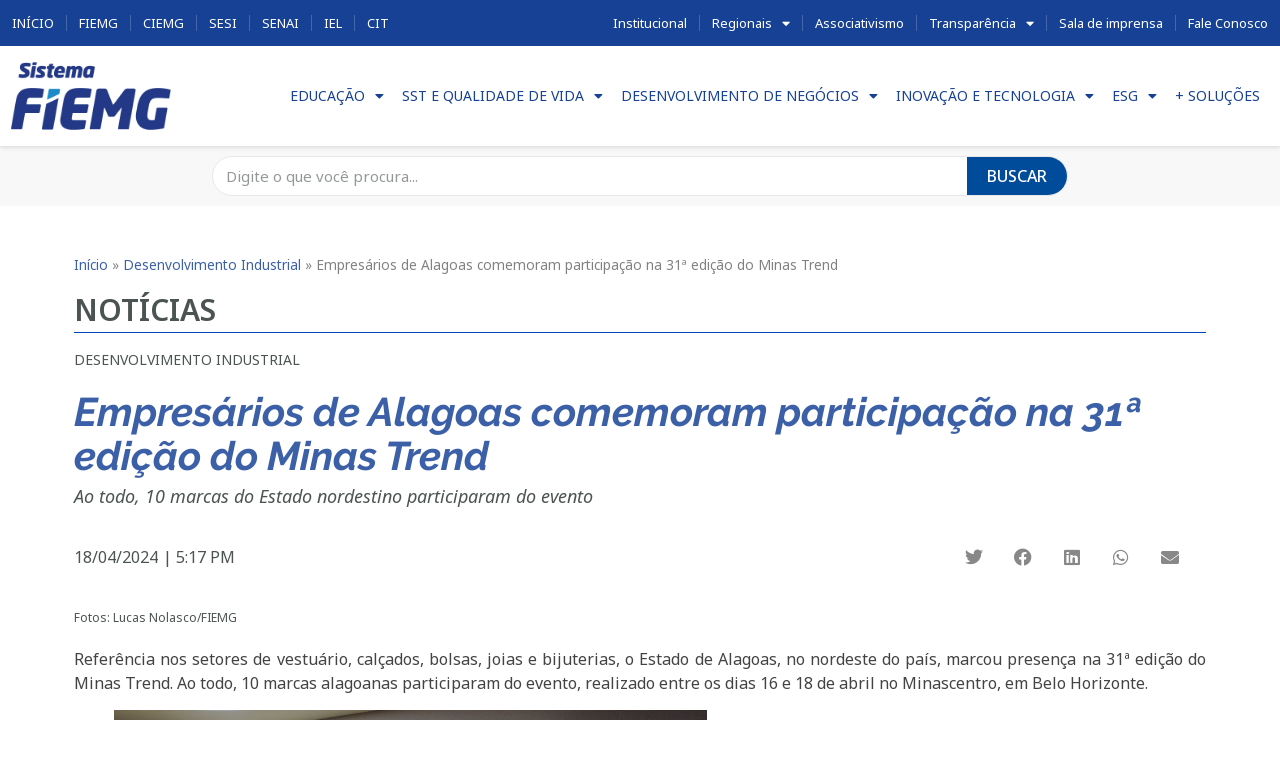

--- FILE ---
content_type: text/html; charset=UTF-8
request_url: https://www.fiemg.com.br/noticias/lojistas-de-alagoas-comemoram-participacao-na-31a-edicao-do-minas-trend/
body_size: 40050
content:
<!doctype html>
<html lang="pt-BR">
<head><meta charset="UTF-8"><script>if(navigator.userAgent.match(/MSIE|Internet Explorer/i)||navigator.userAgent.match(/Trident\/7\..*?rv:11/i)){var href=document.location.href;if(!href.match(/[?&]nowprocket/)){if(href.indexOf("?")==-1){if(href.indexOf("#")==-1){document.location.href=href+"?nowprocket=1"}else{document.location.href=href.replace("#","?nowprocket=1#")}}else{if(href.indexOf("#")==-1){document.location.href=href+"&nowprocket=1"}else{document.location.href=href.replace("#","&nowprocket=1#")}}}}</script><script>class RocketLazyLoadScripts{constructor(){this.v="1.2.3",this.triggerEvents=["keydown","mousedown","mousemove","touchmove","touchstart","touchend","wheel"],this.userEventHandler=this._triggerListener.bind(this),this.touchStartHandler=this._onTouchStart.bind(this),this.touchMoveHandler=this._onTouchMove.bind(this),this.touchEndHandler=this._onTouchEnd.bind(this),this.clickHandler=this._onClick.bind(this),this.interceptedClicks=[],window.addEventListener("pageshow",t=>{this.persisted=t.persisted}),window.addEventListener("DOMContentLoaded",()=>{this._preconnect3rdParties()}),this.delayedScripts={normal:[],async:[],defer:[]},this.trash=[],this.allJQueries=[]}_addUserInteractionListener(t){if(document.hidden){t._triggerListener();return}this.triggerEvents.forEach(e=>window.addEventListener(e,t.userEventHandler,{passive:!0})),window.addEventListener("touchstart",t.touchStartHandler,{passive:!0}),window.addEventListener("mousedown",t.touchStartHandler),document.addEventListener("visibilitychange",t.userEventHandler)}_removeUserInteractionListener(){this.triggerEvents.forEach(t=>window.removeEventListener(t,this.userEventHandler,{passive:!0})),document.removeEventListener("visibilitychange",this.userEventHandler)}_onTouchStart(t){"HTML"!==t.target.tagName&&(window.addEventListener("touchend",this.touchEndHandler),window.addEventListener("mouseup",this.touchEndHandler),window.addEventListener("touchmove",this.touchMoveHandler,{passive:!0}),window.addEventListener("mousemove",this.touchMoveHandler),t.target.addEventListener("click",this.clickHandler),this._renameDOMAttribute(t.target,"onclick","rocket-onclick"),this._pendingClickStarted())}_onTouchMove(t){window.removeEventListener("touchend",this.touchEndHandler),window.removeEventListener("mouseup",this.touchEndHandler),window.removeEventListener("touchmove",this.touchMoveHandler,{passive:!0}),window.removeEventListener("mousemove",this.touchMoveHandler),t.target.removeEventListener("click",this.clickHandler),this._renameDOMAttribute(t.target,"rocket-onclick","onclick"),this._pendingClickFinished()}_onTouchEnd(t){window.removeEventListener("touchend",this.touchEndHandler),window.removeEventListener("mouseup",this.touchEndHandler),window.removeEventListener("touchmove",this.touchMoveHandler,{passive:!0}),window.removeEventListener("mousemove",this.touchMoveHandler)}_onClick(t){t.target.removeEventListener("click",this.clickHandler),this._renameDOMAttribute(t.target,"rocket-onclick","onclick"),this.interceptedClicks.push(t),t.preventDefault(),t.stopPropagation(),t.stopImmediatePropagation(),this._pendingClickFinished()}_replayClicks(){window.removeEventListener("touchstart",this.touchStartHandler,{passive:!0}),window.removeEventListener("mousedown",this.touchStartHandler),this.interceptedClicks.forEach(t=>{t.target.dispatchEvent(new MouseEvent("click",{view:t.view,bubbles:!0,cancelable:!0}))})}_waitForPendingClicks(){return new Promise(t=>{this._isClickPending?this._pendingClickFinished=t:t()})}_pendingClickStarted(){this._isClickPending=!0}_pendingClickFinished(){this._isClickPending=!1}_renameDOMAttribute(t,e,r){t.hasAttribute&&t.hasAttribute(e)&&(event.target.setAttribute(r,event.target.getAttribute(e)),event.target.removeAttribute(e))}_triggerListener(){this._removeUserInteractionListener(this),"loading"===document.readyState?document.addEventListener("DOMContentLoaded",this._loadEverythingNow.bind(this)):this._loadEverythingNow()}_preconnect3rdParties(){let t=[];document.querySelectorAll("script[type=rocketlazyloadscript]").forEach(e=>{if(e.hasAttribute("src")){let r=new URL(e.src).origin;r!==location.origin&&t.push({src:r,crossOrigin:e.crossOrigin||"module"===e.getAttribute("data-rocket-type")})}}),t=[...new Map(t.map(t=>[JSON.stringify(t),t])).values()],this._batchInjectResourceHints(t,"preconnect")}async _loadEverythingNow(){this.lastBreath=Date.now(),this._delayEventListeners(this),this._delayJQueryReady(this),this._handleDocumentWrite(),this._registerAllDelayedScripts(),this._preloadAllScripts(),await this._loadScriptsFromList(this.delayedScripts.normal),await this._loadScriptsFromList(this.delayedScripts.defer),await this._loadScriptsFromList(this.delayedScripts.async);try{await this._triggerDOMContentLoaded(),await this._triggerWindowLoad()}catch(t){console.error(t)}window.dispatchEvent(new Event("rocket-allScriptsLoaded")),this._waitForPendingClicks().then(()=>{this._replayClicks()}),this._emptyTrash()}_registerAllDelayedScripts(){document.querySelectorAll("script[type=rocketlazyloadscript]").forEach(t=>{t.hasAttribute("data-rocket-src")?t.hasAttribute("async")&&!1!==t.async?this.delayedScripts.async.push(t):t.hasAttribute("defer")&&!1!==t.defer||"module"===t.getAttribute("data-rocket-type")?this.delayedScripts.defer.push(t):this.delayedScripts.normal.push(t):this.delayedScripts.normal.push(t)})}async _transformScript(t){return new Promise((await this._littleBreath(),navigator.userAgent.indexOf("Firefox/")>0||""===navigator.vendor)?e=>{let r=document.createElement("script");[...t.attributes].forEach(t=>{let e=t.nodeName;"type"!==e&&("data-rocket-type"===e&&(e="type"),"data-rocket-src"===e&&(e="src"),r.setAttribute(e,t.nodeValue))}),t.text&&(r.text=t.text),r.hasAttribute("src")?(r.addEventListener("load",e),r.addEventListener("error",e)):(r.text=t.text,e());try{t.parentNode.replaceChild(r,t)}catch(i){e()}}:async e=>{function r(){t.setAttribute("data-rocket-status","failed"),e()}try{let i=t.getAttribute("data-rocket-type"),n=t.getAttribute("data-rocket-src");t.text,i?(t.type=i,t.removeAttribute("data-rocket-type")):t.removeAttribute("type"),t.addEventListener("load",function r(){t.setAttribute("data-rocket-status","executed"),e()}),t.addEventListener("error",r),n?(t.removeAttribute("data-rocket-src"),t.src=n):t.src="data:text/javascript;base64,"+window.btoa(unescape(encodeURIComponent(t.text)))}catch(s){r()}})}async _loadScriptsFromList(t){let e=t.shift();return e&&e.isConnected?(await this._transformScript(e),this._loadScriptsFromList(t)):Promise.resolve()}_preloadAllScripts(){this._batchInjectResourceHints([...this.delayedScripts.normal,...this.delayedScripts.defer,...this.delayedScripts.async],"preload")}_batchInjectResourceHints(t,e){var r=document.createDocumentFragment();t.forEach(t=>{let i=t.getAttribute&&t.getAttribute("data-rocket-src")||t.src;if(i){let n=document.createElement("link");n.href=i,n.rel=e,"preconnect"!==e&&(n.as="script"),t.getAttribute&&"module"===t.getAttribute("data-rocket-type")&&(n.crossOrigin=!0),t.crossOrigin&&(n.crossOrigin=t.crossOrigin),t.integrity&&(n.integrity=t.integrity),r.appendChild(n),this.trash.push(n)}}),document.head.appendChild(r)}_delayEventListeners(t){let e={};function r(t,r){!function t(r){!e[r]&&(e[r]={originalFunctions:{add:r.addEventListener,remove:r.removeEventListener},eventsToRewrite:[]},r.addEventListener=function(){arguments[0]=i(arguments[0]),e[r].originalFunctions.add.apply(r,arguments)},r.removeEventListener=function(){arguments[0]=i(arguments[0]),e[r].originalFunctions.remove.apply(r,arguments)});function i(t){return e[r].eventsToRewrite.indexOf(t)>=0?"rocket-"+t:t}}(t),e[t].eventsToRewrite.push(r)}function i(t,e){let r=t[e];Object.defineProperty(t,e,{get:()=>r||function(){},set(i){t["rocket"+e]=r=i}})}r(document,"DOMContentLoaded"),r(window,"DOMContentLoaded"),r(window,"load"),r(window,"pageshow"),r(document,"readystatechange"),i(document,"onreadystatechange"),i(window,"onload"),i(window,"onpageshow")}_delayJQueryReady(t){let e;function r(r){if(r&&r.fn&&!t.allJQueries.includes(r)){r.fn.ready=r.fn.init.prototype.ready=function(e){return t.domReadyFired?e.bind(document)(r):document.addEventListener("rocket-DOMContentLoaded",()=>e.bind(document)(r)),r([])};let i=r.fn.on;r.fn.on=r.fn.init.prototype.on=function(){if(this[0]===window){function t(t){return t.split(" ").map(t=>"load"===t||0===t.indexOf("load.")?"rocket-jquery-load":t).join(" ")}"string"==typeof arguments[0]||arguments[0]instanceof String?arguments[0]=t(arguments[0]):"object"==typeof arguments[0]&&Object.keys(arguments[0]).forEach(e=>{let r=arguments[0][e];delete arguments[0][e],arguments[0][t(e)]=r})}return i.apply(this,arguments),this},t.allJQueries.push(r)}e=r}r(window.jQuery),Object.defineProperty(window,"jQuery",{get:()=>e,set(t){r(t)}})}async _triggerDOMContentLoaded(){this.domReadyFired=!0,await this._littleBreath(),document.dispatchEvent(new Event("rocket-DOMContentLoaded")),await this._littleBreath(),window.dispatchEvent(new Event("rocket-DOMContentLoaded")),await this._littleBreath(),document.dispatchEvent(new Event("rocket-readystatechange")),await this._littleBreath(),document.rocketonreadystatechange&&document.rocketonreadystatechange()}async _triggerWindowLoad(){await this._littleBreath(),window.dispatchEvent(new Event("rocket-load")),await this._littleBreath(),window.rocketonload&&window.rocketonload(),await this._littleBreath(),this.allJQueries.forEach(t=>t(window).trigger("rocket-jquery-load")),await this._littleBreath();let t=new Event("rocket-pageshow");t.persisted=this.persisted,window.dispatchEvent(t),await this._littleBreath(),window.rocketonpageshow&&window.rocketonpageshow({persisted:this.persisted})}_handleDocumentWrite(){let t=new Map;document.write=document.writeln=function(e){let r=document.currentScript;r||console.error("WPRocket unable to document.write this: "+e);let i=document.createRange(),n=r.parentElement,s=t.get(r);void 0===s&&(s=r.nextSibling,t.set(r,s));let a=document.createDocumentFragment();i.setStart(a,0),a.appendChild(i.createContextualFragment(e)),n.insertBefore(a,s)}}async _littleBreath(){Date.now()-this.lastBreath>45&&(await this._requestAnimFrame(),this.lastBreath=Date.now())}async _requestAnimFrame(){return document.hidden?new Promise(t=>setTimeout(t)):new Promise(t=>requestAnimationFrame(t))}_emptyTrash(){this.trash.forEach(t=>t.remove())}static run(){let t=new RocketLazyLoadScripts;t._addUserInteractionListener(t)}}RocketLazyLoadScripts.run();</script>
	
	<meta name="viewport" content="width=device-width, initial-scale=1">
	<link rel="profile" href="//gmpg.org/xfn/11">
	<meta name='robots' content='index, follow, max-image-preview:large, max-snippet:-1, max-video-preview:-1' />
	<style>img:is([sizes="auto" i], [sizes^="auto," i]) { contain-intrinsic-size: 3000px 1500px }</style>
	
	<!-- This site is optimized with the Yoast SEO plugin v26.2 - https://yoast.com/wordpress/plugins/seo/ -->
	<title>Empresários de Alagoas comemoram participação na 31ª edição do Minas Trend - FIEMG</title><link rel="preload" as="style" href="//fonts.googleapis.com/css?family=Noto%20Sans%3A100%2C100italic%2C200%2C200italic%2C300%2C300italic%2C400%2C400italic%2C500%2C500italic%2C600%2C600italic%2C700%2C700italic%2C800%2C800italic%2C900%2C900italic&#038;display=swap" /><link rel="stylesheet" href="//fonts.googleapis.com/css?family=Noto%20Sans%3A100%2C100italic%2C200%2C200italic%2C300%2C300italic%2C400%2C400italic%2C500%2C500italic%2C600%2C600italic%2C700%2C700italic%2C800%2C800italic%2C900%2C900italic&#038;display=swap" media="print" onload="this.media='all'" /><noscript><link rel="stylesheet" href="//fonts.googleapis.com/css?family=Noto%20Sans%3A100%2C100italic%2C200%2C200italic%2C300%2C300italic%2C400%2C400italic%2C500%2C500italic%2C600%2C600italic%2C700%2C700italic%2C800%2C800italic%2C900%2C900italic&#038;display=swap" /></noscript>
	<meta name="description" content="Ao todo, 10 marcas do Estado nordestino participaram do evento" />
	<link rel="canonical" href="https://www.fiemg.com.br/noticias/lojistas-de-alagoas-comemoram-participacao-na-31a-edicao-do-minas-trend/" />
	<meta property="og:locale" content="pt_BR" />
	<meta property="og:type" content="article" />
	<meta property="og:title" content="Empresários de Alagoas comemoram participação na 31ª edição do Minas Trend - FIEMG" />
	<meta property="og:description" content="Ao todo, 10 marcas do Estado nordestino participaram do evento" />
	<meta property="og:url" content="https://www.fiemg.com.br/noticias/lojistas-de-alagoas-comemoram-participacao-na-31a-edicao-do-minas-trend/" />
	<meta property="og:site_name" content="FIEMG" />
	<meta property="article:modified_time" content="2024-04-23T13:29:37+00:00" />
	<meta property="og:image" content="https://www.fiemg.com.br/wp-content/uploads/2024/04/ALAGOAS-OK-1.png" />
	<meta property="og:image:width" content="300" />
	<meta property="og:image:height" content="300" />
	<meta property="og:image:type" content="image/png" />
	<meta name="twitter:card" content="summary_large_image" />
	<meta name="twitter:label1" content="Est. tempo de leitura" />
	<meta name="twitter:data1" content="3 minutos" />
	<script type="application/ld+json" class="yoast-schema-graph">{"@context":"https://schema.org","@graph":[{"@type":"WebPage","@id":"https://www.fiemg.com.br/noticias/lojistas-de-alagoas-comemoram-participacao-na-31a-edicao-do-minas-trend/","url":"https://www.fiemg.com.br/noticias/lojistas-de-alagoas-comemoram-participacao-na-31a-edicao-do-minas-trend/","name":"Empresários de Alagoas comemoram participação na 31ª edição do Minas Trend - FIEMG","isPartOf":{"@id":"https://www.fiemg.com.br/#website"},"primaryImageOfPage":{"@id":"https://www.fiemg.com.br/noticias/lojistas-de-alagoas-comemoram-participacao-na-31a-edicao-do-minas-trend/#primaryimage"},"image":{"@id":"https://www.fiemg.com.br/noticias/lojistas-de-alagoas-comemoram-participacao-na-31a-edicao-do-minas-trend/#primaryimage"},"thumbnailUrl":"https://www.fiemg.com.br/wp-content/uploads/2024/04/ALAGOAS-OK-1.png","datePublished":"2024-04-18T20:17:02+00:00","dateModified":"2024-04-23T13:29:37+00:00","description":"Ao todo, 10 marcas do Estado nordestino participaram do evento","breadcrumb":{"@id":"https://www.fiemg.com.br/noticias/lojistas-de-alagoas-comemoram-participacao-na-31a-edicao-do-minas-trend/#breadcrumb"},"inLanguage":"pt-BR","potentialAction":[{"@type":"ReadAction","target":["https://www.fiemg.com.br/noticias/lojistas-de-alagoas-comemoram-participacao-na-31a-edicao-do-minas-trend/"]}]},{"@type":"ImageObject","inLanguage":"pt-BR","@id":"https://www.fiemg.com.br/noticias/lojistas-de-alagoas-comemoram-participacao-na-31a-edicao-do-minas-trend/#primaryimage","url":"https://www.fiemg.com.br/wp-content/uploads/2024/04/ALAGOAS-OK-1.png","contentUrl":"https://www.fiemg.com.br/wp-content/uploads/2024/04/ALAGOAS-OK-1.png","width":300,"height":300},{"@type":"BreadcrumbList","@id":"https://www.fiemg.com.br/noticias/lojistas-de-alagoas-comemoram-participacao-na-31a-edicao-do-minas-trend/#breadcrumb","itemListElement":[{"@type":"ListItem","position":1,"name":"Início","item":"https://www.fiemg.com.br/"},{"@type":"ListItem","position":2,"name":"Desenvolvimento Industrial","item":"https://www.fiemg.com.br/category/desenvolvimento-industrial/"},{"@type":"ListItem","position":3,"name":"Empresários de Alagoas comemoram participação na 31ª edição do Minas Trend"}]},{"@type":"WebSite","@id":"https://www.fiemg.com.br/#website","url":"https://www.fiemg.com.br/","name":"FIEMG","description":"Federação das Indústrias do Estado de Minas Gerais","publisher":{"@id":"https://www.fiemg.com.br/#organization"},"alternateName":"Federação das Indústrias do Estado de Minas Gerais","potentialAction":[{"@type":"SearchAction","target":{"@type":"EntryPoint","urlTemplate":"https://www.fiemg.com.br/?s={search_term_string}"},"query-input":{"@type":"PropertyValueSpecification","valueRequired":true,"valueName":"search_term_string"}}],"inLanguage":"pt-BR"},{"@type":"Organization","@id":"https://www.fiemg.com.br/#organization","name":"FIEMG","url":"https://www.fiemg.com.br/","logo":{"@type":"ImageObject","inLanguage":"pt-BR","@id":"https://www.fiemg.com.br/#/schema/logo/image/","url":"https://www.fiemg.com.br/wp-content/uploads/2023/02/Sistema-Fiemg_1.svg","contentUrl":"https://www.fiemg.com.br/wp-content/uploads/2023/02/Sistema-Fiemg_1.svg","width":472,"height":238,"caption":"FIEMG"},"image":{"@id":"https://www.fiemg.com.br/#/schema/logo/image/"}}]}</script>
	<!-- / Yoast SEO plugin. -->


<link rel='dns-prefetch' href='//js.hs-scripts.com' />
<link rel='dns-prefetch' href='//www.googletagmanager.com' />
<link href='//fonts.gstatic.com' crossorigin rel='preconnect' />
<link rel="alternate" type="application/rss+xml" title="Feed para FIEMG &raquo;" href="//www.fiemg.com.br/feed/" />
<link rel="alternate" type="application/rss+xml" title="Feed de comentários para FIEMG &raquo;" href="//www.fiemg.com.br/comments/feed/" />
<style id='wp-emoji-styles-inline-css'>

	img.wp-smiley, img.emoji {
		display: inline !important;
		border: none !important;
		box-shadow: none !important;
		height: 1em !important;
		width: 1em !important;
		margin: 0 0.07em !important;
		vertical-align: -0.1em !important;
		background: none !important;
		padding: 0 !important;
	}
</style>
<link rel='stylesheet' id='wp-block-library-css' href='//www.fiemg.com.br/wp-includes/css/dist/block-library/style.min.css?ver=6.8.3' media='all' />
<link data-minify="1" rel='stylesheet' id='jet-engine-frontend-css' href='//www.fiemg.com.br/wp-content/cache/min/1/wp-content/plugins/jet-engine/assets/css/frontend.css?ver=1769133626' media='all' />
<style id='global-styles-inline-css'>
:root{--wp--preset--aspect-ratio--square: 1;--wp--preset--aspect-ratio--4-3: 4/3;--wp--preset--aspect-ratio--3-4: 3/4;--wp--preset--aspect-ratio--3-2: 3/2;--wp--preset--aspect-ratio--2-3: 2/3;--wp--preset--aspect-ratio--16-9: 16/9;--wp--preset--aspect-ratio--9-16: 9/16;--wp--preset--color--black: #000000;--wp--preset--color--cyan-bluish-gray: #abb8c3;--wp--preset--color--white: #ffffff;--wp--preset--color--pale-pink: #f78da7;--wp--preset--color--vivid-red: #cf2e2e;--wp--preset--color--luminous-vivid-orange: #ff6900;--wp--preset--color--luminous-vivid-amber: #fcb900;--wp--preset--color--light-green-cyan: #7bdcb5;--wp--preset--color--vivid-green-cyan: #00d084;--wp--preset--color--pale-cyan-blue: #8ed1fc;--wp--preset--color--vivid-cyan-blue: #0693e3;--wp--preset--color--vivid-purple: #9b51e0;--wp--preset--gradient--vivid-cyan-blue-to-vivid-purple: linear-gradient(135deg,rgba(6,147,227,1) 0%,rgb(155,81,224) 100%);--wp--preset--gradient--light-green-cyan-to-vivid-green-cyan: linear-gradient(135deg,rgb(122,220,180) 0%,rgb(0,208,130) 100%);--wp--preset--gradient--luminous-vivid-amber-to-luminous-vivid-orange: linear-gradient(135deg,rgba(252,185,0,1) 0%,rgba(255,105,0,1) 100%);--wp--preset--gradient--luminous-vivid-orange-to-vivid-red: linear-gradient(135deg,rgba(255,105,0,1) 0%,rgb(207,46,46) 100%);--wp--preset--gradient--very-light-gray-to-cyan-bluish-gray: linear-gradient(135deg,rgb(238,238,238) 0%,rgb(169,184,195) 100%);--wp--preset--gradient--cool-to-warm-spectrum: linear-gradient(135deg,rgb(74,234,220) 0%,rgb(151,120,209) 20%,rgb(207,42,186) 40%,rgb(238,44,130) 60%,rgb(251,105,98) 80%,rgb(254,248,76) 100%);--wp--preset--gradient--blush-light-purple: linear-gradient(135deg,rgb(255,206,236) 0%,rgb(152,150,240) 100%);--wp--preset--gradient--blush-bordeaux: linear-gradient(135deg,rgb(254,205,165) 0%,rgb(254,45,45) 50%,rgb(107,0,62) 100%);--wp--preset--gradient--luminous-dusk: linear-gradient(135deg,rgb(255,203,112) 0%,rgb(199,81,192) 50%,rgb(65,88,208) 100%);--wp--preset--gradient--pale-ocean: linear-gradient(135deg,rgb(255,245,203) 0%,rgb(182,227,212) 50%,rgb(51,167,181) 100%);--wp--preset--gradient--electric-grass: linear-gradient(135deg,rgb(202,248,128) 0%,rgb(113,206,126) 100%);--wp--preset--gradient--midnight: linear-gradient(135deg,rgb(2,3,129) 0%,rgb(40,116,252) 100%);--wp--preset--font-size--small: 13px;--wp--preset--font-size--medium: 20px;--wp--preset--font-size--large: 36px;--wp--preset--font-size--x-large: 42px;--wp--preset--spacing--20: 0.44rem;--wp--preset--spacing--30: 0.67rem;--wp--preset--spacing--40: 1rem;--wp--preset--spacing--50: 1.5rem;--wp--preset--spacing--60: 2.25rem;--wp--preset--spacing--70: 3.38rem;--wp--preset--spacing--80: 5.06rem;--wp--preset--shadow--natural: 6px 6px 9px rgba(0, 0, 0, 0.2);--wp--preset--shadow--deep: 12px 12px 50px rgba(0, 0, 0, 0.4);--wp--preset--shadow--sharp: 6px 6px 0px rgba(0, 0, 0, 0.2);--wp--preset--shadow--outlined: 6px 6px 0px -3px rgba(255, 255, 255, 1), 6px 6px rgba(0, 0, 0, 1);--wp--preset--shadow--crisp: 6px 6px 0px rgba(0, 0, 0, 1);}:root { --wp--style--global--content-size: 800px;--wp--style--global--wide-size: 1200px; }:where(body) { margin: 0; }.wp-site-blocks > .alignleft { float: left; margin-right: 2em; }.wp-site-blocks > .alignright { float: right; margin-left: 2em; }.wp-site-blocks > .aligncenter { justify-content: center; margin-left: auto; margin-right: auto; }:where(.wp-site-blocks) > * { margin-block-start: 24px; margin-block-end: 0; }:where(.wp-site-blocks) > :first-child { margin-block-start: 0; }:where(.wp-site-blocks) > :last-child { margin-block-end: 0; }:root { --wp--style--block-gap: 24px; }:root :where(.is-layout-flow) > :first-child{margin-block-start: 0;}:root :where(.is-layout-flow) > :last-child{margin-block-end: 0;}:root :where(.is-layout-flow) > *{margin-block-start: 24px;margin-block-end: 0;}:root :where(.is-layout-constrained) > :first-child{margin-block-start: 0;}:root :where(.is-layout-constrained) > :last-child{margin-block-end: 0;}:root :where(.is-layout-constrained) > *{margin-block-start: 24px;margin-block-end: 0;}:root :where(.is-layout-flex){gap: 24px;}:root :where(.is-layout-grid){gap: 24px;}.is-layout-flow > .alignleft{float: left;margin-inline-start: 0;margin-inline-end: 2em;}.is-layout-flow > .alignright{float: right;margin-inline-start: 2em;margin-inline-end: 0;}.is-layout-flow > .aligncenter{margin-left: auto !important;margin-right: auto !important;}.is-layout-constrained > .alignleft{float: left;margin-inline-start: 0;margin-inline-end: 2em;}.is-layout-constrained > .alignright{float: right;margin-inline-start: 2em;margin-inline-end: 0;}.is-layout-constrained > .aligncenter{margin-left: auto !important;margin-right: auto !important;}.is-layout-constrained > :where(:not(.alignleft):not(.alignright):not(.alignfull)){max-width: var(--wp--style--global--content-size);margin-left: auto !important;margin-right: auto !important;}.is-layout-constrained > .alignwide{max-width: var(--wp--style--global--wide-size);}body .is-layout-flex{display: flex;}.is-layout-flex{flex-wrap: wrap;align-items: center;}.is-layout-flex > :is(*, div){margin: 0;}body .is-layout-grid{display: grid;}.is-layout-grid > :is(*, div){margin: 0;}body{padding-top: 0px;padding-right: 0px;padding-bottom: 0px;padding-left: 0px;}a:where(:not(.wp-element-button)){text-decoration: underline;}:root :where(.wp-element-button, .wp-block-button__link){background-color: #32373c;border-width: 0;color: #fff;font-family: inherit;font-size: inherit;line-height: inherit;padding: calc(0.667em + 2px) calc(1.333em + 2px);text-decoration: none;}.has-black-color{color: var(--wp--preset--color--black) !important;}.has-cyan-bluish-gray-color{color: var(--wp--preset--color--cyan-bluish-gray) !important;}.has-white-color{color: var(--wp--preset--color--white) !important;}.has-pale-pink-color{color: var(--wp--preset--color--pale-pink) !important;}.has-vivid-red-color{color: var(--wp--preset--color--vivid-red) !important;}.has-luminous-vivid-orange-color{color: var(--wp--preset--color--luminous-vivid-orange) !important;}.has-luminous-vivid-amber-color{color: var(--wp--preset--color--luminous-vivid-amber) !important;}.has-light-green-cyan-color{color: var(--wp--preset--color--light-green-cyan) !important;}.has-vivid-green-cyan-color{color: var(--wp--preset--color--vivid-green-cyan) !important;}.has-pale-cyan-blue-color{color: var(--wp--preset--color--pale-cyan-blue) !important;}.has-vivid-cyan-blue-color{color: var(--wp--preset--color--vivid-cyan-blue) !important;}.has-vivid-purple-color{color: var(--wp--preset--color--vivid-purple) !important;}.has-black-background-color{background-color: var(--wp--preset--color--black) !important;}.has-cyan-bluish-gray-background-color{background-color: var(--wp--preset--color--cyan-bluish-gray) !important;}.has-white-background-color{background-color: var(--wp--preset--color--white) !important;}.has-pale-pink-background-color{background-color: var(--wp--preset--color--pale-pink) !important;}.has-vivid-red-background-color{background-color: var(--wp--preset--color--vivid-red) !important;}.has-luminous-vivid-orange-background-color{background-color: var(--wp--preset--color--luminous-vivid-orange) !important;}.has-luminous-vivid-amber-background-color{background-color: var(--wp--preset--color--luminous-vivid-amber) !important;}.has-light-green-cyan-background-color{background-color: var(--wp--preset--color--light-green-cyan) !important;}.has-vivid-green-cyan-background-color{background-color: var(--wp--preset--color--vivid-green-cyan) !important;}.has-pale-cyan-blue-background-color{background-color: var(--wp--preset--color--pale-cyan-blue) !important;}.has-vivid-cyan-blue-background-color{background-color: var(--wp--preset--color--vivid-cyan-blue) !important;}.has-vivid-purple-background-color{background-color: var(--wp--preset--color--vivid-purple) !important;}.has-black-border-color{border-color: var(--wp--preset--color--black) !important;}.has-cyan-bluish-gray-border-color{border-color: var(--wp--preset--color--cyan-bluish-gray) !important;}.has-white-border-color{border-color: var(--wp--preset--color--white) !important;}.has-pale-pink-border-color{border-color: var(--wp--preset--color--pale-pink) !important;}.has-vivid-red-border-color{border-color: var(--wp--preset--color--vivid-red) !important;}.has-luminous-vivid-orange-border-color{border-color: var(--wp--preset--color--luminous-vivid-orange) !important;}.has-luminous-vivid-amber-border-color{border-color: var(--wp--preset--color--luminous-vivid-amber) !important;}.has-light-green-cyan-border-color{border-color: var(--wp--preset--color--light-green-cyan) !important;}.has-vivid-green-cyan-border-color{border-color: var(--wp--preset--color--vivid-green-cyan) !important;}.has-pale-cyan-blue-border-color{border-color: var(--wp--preset--color--pale-cyan-blue) !important;}.has-vivid-cyan-blue-border-color{border-color: var(--wp--preset--color--vivid-cyan-blue) !important;}.has-vivid-purple-border-color{border-color: var(--wp--preset--color--vivid-purple) !important;}.has-vivid-cyan-blue-to-vivid-purple-gradient-background{background: var(--wp--preset--gradient--vivid-cyan-blue-to-vivid-purple) !important;}.has-light-green-cyan-to-vivid-green-cyan-gradient-background{background: var(--wp--preset--gradient--light-green-cyan-to-vivid-green-cyan) !important;}.has-luminous-vivid-amber-to-luminous-vivid-orange-gradient-background{background: var(--wp--preset--gradient--luminous-vivid-amber-to-luminous-vivid-orange) !important;}.has-luminous-vivid-orange-to-vivid-red-gradient-background{background: var(--wp--preset--gradient--luminous-vivid-orange-to-vivid-red) !important;}.has-very-light-gray-to-cyan-bluish-gray-gradient-background{background: var(--wp--preset--gradient--very-light-gray-to-cyan-bluish-gray) !important;}.has-cool-to-warm-spectrum-gradient-background{background: var(--wp--preset--gradient--cool-to-warm-spectrum) !important;}.has-blush-light-purple-gradient-background{background: var(--wp--preset--gradient--blush-light-purple) !important;}.has-blush-bordeaux-gradient-background{background: var(--wp--preset--gradient--blush-bordeaux) !important;}.has-luminous-dusk-gradient-background{background: var(--wp--preset--gradient--luminous-dusk) !important;}.has-pale-ocean-gradient-background{background: var(--wp--preset--gradient--pale-ocean) !important;}.has-electric-grass-gradient-background{background: var(--wp--preset--gradient--electric-grass) !important;}.has-midnight-gradient-background{background: var(--wp--preset--gradient--midnight) !important;}.has-small-font-size{font-size: var(--wp--preset--font-size--small) !important;}.has-medium-font-size{font-size: var(--wp--preset--font-size--medium) !important;}.has-large-font-size{font-size: var(--wp--preset--font-size--large) !important;}.has-x-large-font-size{font-size: var(--wp--preset--font-size--x-large) !important;}
:root :where(.wp-block-pullquote){font-size: 1.5em;line-height: 1.6;}
</style>
<link rel='stylesheet' id='ae-pro-css-css' href='//www.fiemg.com.br/wp-content/plugins/anywhere-elementor-pro/includes/assets/css/ae-pro.min.css?ver=2.25.4' media='all' />
<link rel='stylesheet' id='vegas-css-css' href='//www.fiemg.com.br/wp-content/plugins/anywhere-elementor-pro/includes/assets/lib/vegas/vegas.min.css?ver=2.4.0' media='all' />
<link data-minify="1" rel='stylesheet' id='hello-elementor-css' href='//www.fiemg.com.br/wp-content/cache/min/1/wp-content/themes/hello-elementor/assets/css/reset.css?ver=1769133626' media='all' />
<link data-minify="1" rel='stylesheet' id='hello-elementor-theme-style-css' href='//www.fiemg.com.br/wp-content/cache/min/1/wp-content/themes/hello-elementor/assets/css/theme.css?ver=1769133626' media='all' />
<link data-minify="1" rel='stylesheet' id='hello-elementor-header-footer-css' href='//www.fiemg.com.br/wp-content/cache/min/1/wp-content/themes/hello-elementor/assets/css/header-footer.css?ver=1769133626' media='all' />
<link rel='stylesheet' id='elementor-frontend-css' href='//www.fiemg.com.br/wp-content/uploads/elementor/css/custom-frontend.min.css?ver=1769133619' media='all' />
<link rel='stylesheet' id='elementor-post-9-css' href='//www.fiemg.com.br/wp-content/uploads/elementor/css/post-9.css?ver=1769133619' media='all' />
<link data-minify="1" rel='stylesheet' id='jet-fb-option-field-select-css' href='//www.fiemg.com.br/wp-content/cache/min/1/wp-content/plugins/jetformbuilder/modules/option-field/assets/build/select.css?ver=1769133626' media='all' />
<link data-minify="1" rel='stylesheet' id='jet-fb-option-field-checkbox-css' href='//www.fiemg.com.br/wp-content/cache/min/1/wp-content/plugins/jetformbuilder/modules/option-field/assets/build/checkbox.css?ver=1769133626' media='all' />
<link data-minify="1" rel='stylesheet' id='jet-fb-option-field-radio-css' href='//www.fiemg.com.br/wp-content/cache/min/1/wp-content/plugins/jetformbuilder/modules/option-field/assets/build/radio.css?ver=1769133626' media='all' />
<link data-minify="1" rel='stylesheet' id='jet-fb-advanced-choices-css' href='//www.fiemg.com.br/wp-content/cache/min/1/wp-content/plugins/jetformbuilder/modules/advanced-choices/assets/build/main.css?ver=1769133626' media='all' />
<link data-minify="1" rel='stylesheet' id='jet-fb-wysiwyg-css' href='//www.fiemg.com.br/wp-content/cache/min/1/wp-content/plugins/jetformbuilder/modules/wysiwyg/assets/build/wysiwyg.css?ver=1769133626' media='all' />
<link data-minify="1" rel='stylesheet' id='jet-fb-switcher-css' href='//www.fiemg.com.br/wp-content/cache/min/1/wp-content/plugins/jetformbuilder/modules/switcher/assets/build/switcher.css?ver=1769133626' media='all' />
<link data-minify="1" rel='stylesheet' id='jet-popup-frontend-css' href='//www.fiemg.com.br/wp-content/cache/min/1/wp-content/plugins/jet-popup/assets/css/jet-popup-frontend.css?ver=1769133626' media='all' />
<link rel='stylesheet' id='widget-nav-menu-css' href='//www.fiemg.com.br/wp-content/uploads/elementor/css/custom-pro-widget-nav-menu.min.css?ver=1769133620' media='all' />
<link rel='stylesheet' id='widget-image-css' href='//www.fiemg.com.br/wp-content/plugins/elementor/assets/css/widget-image.min.css?ver=3.32.5' media='all' />
<link rel='stylesheet' id='widget-search-form-css' href='//www.fiemg.com.br/wp-content/plugins/elementor-pro/assets/css/widget-search-form.min.css?ver=3.32.3' media='all' />
<link rel='stylesheet' id='elementor-icons-shared-0-css' href='//www.fiemg.com.br/wp-content/plugins/elementor/assets/lib/font-awesome/css/fontawesome.min.css?ver=5.15.3' media='all' />
<link data-minify="1" rel='stylesheet' id='elementor-icons-fa-solid-css' href='//www.fiemg.com.br/wp-content/cache/min/1/wp-content/plugins/elementor/assets/lib/font-awesome/css/solid.min.css?ver=1769133626' media='all' />
<link rel='stylesheet' id='widget-heading-css' href='//www.fiemg.com.br/wp-content/plugins/elementor/assets/css/widget-heading.min.css?ver=3.32.5' media='all' />
<link rel='stylesheet' id='widget-spacer-css' href='//www.fiemg.com.br/wp-content/plugins/elementor/assets/css/widget-spacer.min.css?ver=3.32.5' media='all' />
<link rel='stylesheet' id='widget-social-icons-css' href='//www.fiemg.com.br/wp-content/plugins/elementor/assets/css/widget-social-icons.min.css?ver=3.32.5' media='all' />
<link rel='stylesheet' id='e-apple-webkit-css' href='//www.fiemg.com.br/wp-content/uploads/elementor/css/custom-apple-webkit.min.css?ver=1769133619' media='all' />
<link rel='stylesheet' id='widget-breadcrumbs-css' href='//www.fiemg.com.br/wp-content/plugins/elementor-pro/assets/css/widget-breadcrumbs.min.css?ver=3.32.3' media='all' />
<link rel='stylesheet' id='widget-divider-css' href='//www.fiemg.com.br/wp-content/plugins/elementor/assets/css/widget-divider.min.css?ver=3.32.5' media='all' />
<link rel='stylesheet' id='widget-post-info-css' href='//www.fiemg.com.br/wp-content/plugins/elementor-pro/assets/css/widget-post-info.min.css?ver=3.32.3' media='all' />
<link rel='stylesheet' id='widget-icon-list-css' href='//www.fiemg.com.br/wp-content/uploads/elementor/css/custom-widget-icon-list.min.css?ver=1769133619' media='all' />
<link data-minify="1" rel='stylesheet' id='elementor-icons-fa-regular-css' href='//www.fiemg.com.br/wp-content/cache/min/1/wp-content/plugins/elementor/assets/lib/font-awesome/css/regular.min.css?ver=1769133627' media='all' />
<link rel='stylesheet' id='widget-share-buttons-css' href='//www.fiemg.com.br/wp-content/plugins/elementor-pro/assets/css/widget-share-buttons.min.css?ver=3.32.3' media='all' />
<link data-minify="1" rel='stylesheet' id='elementor-icons-fa-brands-css' href='//www.fiemg.com.br/wp-content/cache/min/1/wp-content/plugins/elementor/assets/lib/font-awesome/css/brands.min.css?ver=1769133626' media='all' />
<link data-minify="1" rel='stylesheet' id='swiper-css' href='//www.fiemg.com.br/wp-content/cache/min/1/wp-content/plugins/elementor/assets/lib/swiper/v8/css/swiper.min.css?ver=1769133626' media='all' />
<link rel='stylesheet' id='e-swiper-css' href='//www.fiemg.com.br/wp-content/plugins/elementor/assets/css/conditionals/e-swiper.min.css?ver=3.32.5' media='all' />
<link rel='stylesheet' id='widget-image-gallery-css' href='//www.fiemg.com.br/wp-content/uploads/elementor/css/custom-widget-image-gallery.min.css?ver=1769133619' media='all' />
<link data-minify="1" rel='stylesheet' id='elementor-icons-css' href='//www.fiemg.com.br/wp-content/cache/min/1/wp-content/plugins/elementor/assets/lib/eicons/css/elementor-icons.min.css?ver=1769133626' media='all' />
<link data-minify="1" rel='stylesheet' id='font-awesome-5-all-css' href='//www.fiemg.com.br/wp-content/cache/min/1/wp-content/plugins/elementor/assets/lib/font-awesome/css/all.min.css?ver=1769133626' media='all' />
<link rel='stylesheet' id='font-awesome-4-shim-css' href='//www.fiemg.com.br/wp-content/plugins/elementor/assets/lib/font-awesome/css/v4-shims.min.css?ver=3.32.5' media='all' />
<link rel='stylesheet' id='elementor-post-16-css' href='//www.fiemg.com.br/wp-content/uploads/elementor/css/post-16.css?ver=1769133625' media='all' />
<link rel='stylesheet' id='elementor-post-22707-css' href='//www.fiemg.com.br/wp-content/uploads/elementor/css/post-22707.css?ver=1769133626' media='all' />
<link rel='stylesheet' id='elementor-post-6239-css' href='//www.fiemg.com.br/wp-content/uploads/elementor/css/post-6239.css?ver=1769133635' media='all' />
<link data-minify="1" rel='stylesheet' id='hello-elementor-child-style-css' href='//www.fiemg.com.br/wp-content/cache/min/1/wp-content/themes/hello-theme-child-master/style.css?ver=1769133626' media='all' />
<link rel='stylesheet' id='jquery-chosen-css' href='//www.fiemg.com.br/wp-content/plugins/jet-search/assets/lib/chosen/chosen.min.css?ver=1.8.7' media='all' />
<link data-minify="1" rel='stylesheet' id='jet-search-css' href='//www.fiemg.com.br/wp-content/cache/min/1/wp-content/plugins/jet-search/assets/css/jet-search.css?ver=1769133626' media='all' />

<script src="//www.fiemg.com.br/wp-includes/js/jquery/jquery.min.js?ver=3.7.1" id="jquery-core-js"></script>
<script src="//www.fiemg.com.br/wp-includes/js/jquery/jquery-migrate.min.js?ver=3.4.1" id="jquery-migrate-js"></script>
<script src="//www.fiemg.com.br/wp-includes/js/imagesloaded.min.js?ver=6.8.3" id="imagesLoaded-js" defer></script>
<script src="//www.fiemg.com.br/wp-content/plugins/elementor/assets/lib/font-awesome/js/v4-shims.min.js?ver=3.32.5" id="font-awesome-4-shim-js" defer></script>

<!-- Google tag (gtag.js) snippet added by Site Kit -->
<!-- Snippet do Google Analytics adicionado pelo Site Kit -->
<script type="rocketlazyloadscript" data-rocket-src="//www.googletagmanager.com/gtag/js?id=GT-K5QWPDH" id="google_gtagjs-js" async></script>
<script type="rocketlazyloadscript" id="google_gtagjs-js-after">
window.dataLayer = window.dataLayer || [];function gtag(){dataLayer.push(arguments);}
gtag("set","linker",{"domains":["www.fiemg.com.br"]});
gtag("js", new Date());
gtag("set", "developer_id.dZTNiMT", true);
gtag("config", "GT-K5QWPDH");
</script>
<link rel="https://api.w.org/" href="//www.fiemg.com.br/wp-json/" /><link rel="alternate" title="JSON" type="application/json" href="//www.fiemg.com.br/wp-json/wp/v2/noticias/14050" /><link rel="EditURI" type="application/rsd+xml" title="RSD" href="//www.fiemg.com.br/xmlrpc.php?rsd" />
<link rel='shortlink' href='//www.fiemg.com.br/?p=14050' />
<link rel="alternate" title="oEmbed (JSON)" type="application/json+oembed" href="//www.fiemg.com.br/wp-json/oembed/1.0/embed?url=https%3A%2F%2Fwww.fiemg.com.br%2Fnoticias%2Flojistas-de-alagoas-comemoram-participacao-na-31a-edicao-do-minas-trend%2F" />
<link rel="alternate" title="oEmbed (XML)" type="text/xml+oembed" href="//www.fiemg.com.br/wp-json/oembed/1.0/embed?url=https%3A%2F%2Fwww.fiemg.com.br%2Fnoticias%2Flojistas-de-alagoas-comemoram-participacao-na-31a-edicao-do-minas-trend%2F&#038;format=xml" />
<meta name="generator" content="Site Kit by Google 1.164.0" />			<!-- DO NOT COPY THIS SNIPPET! Start of Page Analytics Tracking for HubSpot WordPress plugin v11.3.21-->
			<script type="rocketlazyloadscript" class="hsq-set-content-id" data-content-id="blog-post">
				var _hsq = _hsq || [];
				_hsq.push(["setContentType", "blog-post"]);
			</script>
			<!-- DO NOT COPY THIS SNIPPET! End of Page Analytics Tracking for HubSpot WordPress plugin -->
			<meta name="generator" content="Elementor 3.32.5; features: additional_custom_breakpoints; settings: css_print_method-external, google_font-enabled, font_display-auto">
<script type="rocketlazyloadscript" data-minify="1" data-rocket-src='//www.fiemg.com.br/wp-content/cache/min/1/public_api/banner/autoblock/v3/5Zxd21517101.js?ver=1766507128' defer></script>
			<style>
				.e-con.e-parent:nth-of-type(n+4):not(.e-lazyloaded):not(.e-no-lazyload),
				.e-con.e-parent:nth-of-type(n+4):not(.e-lazyloaded):not(.e-no-lazyload) * {
					background-image: none !important;
				}
				@media screen and (max-height: 1024px) {
					.e-con.e-parent:nth-of-type(n+3):not(.e-lazyloaded):not(.e-no-lazyload),
					.e-con.e-parent:nth-of-type(n+3):not(.e-lazyloaded):not(.e-no-lazyload) * {
						background-image: none !important;
					}
				}
				@media screen and (max-height: 640px) {
					.e-con.e-parent:nth-of-type(n+2):not(.e-lazyloaded):not(.e-no-lazyload),
					.e-con.e-parent:nth-of-type(n+2):not(.e-lazyloaded):not(.e-no-lazyload) * {
						background-image: none !important;
					}
				}
			</style>
			
<!-- Snippet do Gerenciador de Tags do Google adicionado pelo Site Kit -->
<script type="rocketlazyloadscript">
			( function( w, d, s, l, i ) {
				w[l] = w[l] || [];
				w[l].push( {'gtm.start': new Date().getTime(), event: 'gtm.js'} );
				var f = d.getElementsByTagName( s )[0],
					j = d.createElement( s ), dl = l != 'dataLayer' ? '&l=' + l : '';
				j.async = true;
				j.src = 'https://www.googletagmanager.com/gtm.js?id=' + i + dl;
				f.parentNode.insertBefore( j, f );
			} )( window, document, 'script', 'dataLayer', 'GTM-PCSMHKP5' );
			
</script>

<!-- Finalizar o snippet do Gerenciador de Tags do Google adicionado pelo Site Kit -->
<meta name="generator" content="Powered by Slider Revolution 6.6.16 - responsive, Mobile-Friendly Slider Plugin for WordPress with comfortable drag and drop interface." />
<link rel="icon" href="//www.fiemg.com.br/wp-content/uploads/2023/08/favicon-192x192-1-150x150.png" sizes="32x32" />
<link rel="icon" href="//www.fiemg.com.br/wp-content/uploads/2023/08/favicon-192x192-1.png" sizes="192x192" />
<link rel="apple-touch-icon" href="//www.fiemg.com.br/wp-content/uploads/2023/08/favicon-192x192-1.png" />
<meta name="msapplication-TileImage" content="https://www.fiemg.com.br/wp-content/uploads/2023/08/favicon-192x192-1.png" />
<script>function setREVStartSize(e){
			//window.requestAnimationFrame(function() {
				window.RSIW = window.RSIW===undefined ? window.innerWidth : window.RSIW;
				window.RSIH = window.RSIH===undefined ? window.innerHeight : window.RSIH;
				try {
					var pw = document.getElementById(e.c).parentNode.offsetWidth,
						newh;
					pw = pw===0 || isNaN(pw) || (e.l=="fullwidth" || e.layout=="fullwidth") ? window.RSIW : pw;
					e.tabw = e.tabw===undefined ? 0 : parseInt(e.tabw);
					e.thumbw = e.thumbw===undefined ? 0 : parseInt(e.thumbw);
					e.tabh = e.tabh===undefined ? 0 : parseInt(e.tabh);
					e.thumbh = e.thumbh===undefined ? 0 : parseInt(e.thumbh);
					e.tabhide = e.tabhide===undefined ? 0 : parseInt(e.tabhide);
					e.thumbhide = e.thumbhide===undefined ? 0 : parseInt(e.thumbhide);
					e.mh = e.mh===undefined || e.mh=="" || e.mh==="auto" ? 0 : parseInt(e.mh,0);
					if(e.layout==="fullscreen" || e.l==="fullscreen")
						newh = Math.max(e.mh,window.RSIH);
					else{
						e.gw = Array.isArray(e.gw) ? e.gw : [e.gw];
						for (var i in e.rl) if (e.gw[i]===undefined || e.gw[i]===0) e.gw[i] = e.gw[i-1];
						e.gh = e.el===undefined || e.el==="" || (Array.isArray(e.el) && e.el.length==0)? e.gh : e.el;
						e.gh = Array.isArray(e.gh) ? e.gh : [e.gh];
						for (var i in e.rl) if (e.gh[i]===undefined || e.gh[i]===0) e.gh[i] = e.gh[i-1];
											
						var nl = new Array(e.rl.length),
							ix = 0,
							sl;
						e.tabw = e.tabhide>=pw ? 0 : e.tabw;
						e.thumbw = e.thumbhide>=pw ? 0 : e.thumbw;
						e.tabh = e.tabhide>=pw ? 0 : e.tabh;
						e.thumbh = e.thumbhide>=pw ? 0 : e.thumbh;
						for (var i in e.rl) nl[i] = e.rl[i]<window.RSIW ? 0 : e.rl[i];
						sl = nl[0];
						for (var i in nl) if (sl>nl[i] && nl[i]>0) { sl = nl[i]; ix=i;}
						var m = pw>(e.gw[ix]+e.tabw+e.thumbw) ? 1 : (pw-(e.tabw+e.thumbw)) / (e.gw[ix]);
						newh =  (e.gh[ix] * m) + (e.tabh + e.thumbh);
					}
					var el = document.getElementById(e.c);
					if (el!==null && el) el.style.height = newh+"px";
					el = document.getElementById(e.c+"_wrapper");
					if (el!==null && el) {
						el.style.height = newh+"px";
						el.style.display = "block";
					}
				} catch(e){
					console.log("Failure at Presize of Slider:" + e)
				}
			//});
		  };</script>
<noscript><style id="rocket-lazyload-nojs-css">.rll-youtube-player, [data-lazy-src]{display:none !important;}</style></noscript></head>
<body class="wp-singular noticias-template-default single single-noticias postid-14050 wp-custom-logo wp-embed-responsive wp-theme-hello-elementor wp-child-theme-hello-theme-child-master hello-elementor-default elementor-default elementor-kit-9 elementor-page-6239">

		<!-- Snippet do Google Tag Manager (noscript) adicionado pelo Site Kit -->
		<noscript>
			<iframe src="https://www.googletagmanager.com/ns.html?id=GTM-PCSMHKP5" height="0" width="0" style="display:none;visibility:hidden"></iframe>
		</noscript>
		<!-- Finalizar o snippet do Gerenciador de Tags do Google (noscript) adicionado pelo Site Kit -->
		
<a class="skip-link screen-reader-text" href="#content">Pular para o conteúdo</a>

		<header data-elementor-type="header" data-elementor-id="16" class="elementor elementor-16 elementor-location-header" data-elementor-post-type="elementor_library">
			<div class="has_ae_slider elementor-element elementor-element-ec04723 e-flex e-con-boxed ae-bg-gallery-type-default e-con e-parent" data-id="ec04723" data-element_type="container" data-settings="{&quot;background_background&quot;:&quot;classic&quot;,&quot;jet_parallax_layout_list&quot;:[]}">
					<div class="e-con-inner">
		<div class="has_ae_slider elementor-element elementor-element-528d91e e-con-full e-flex ae-bg-gallery-type-default e-con e-child" data-id="528d91e" data-element_type="container" data-settings="{&quot;jet_parallax_layout_list&quot;:[]}">
				<div class="elementor-element elementor-element-0167b34 elementor-nav-menu__align-start elementor-nav-menu--dropdown-none elementor-widget-tablet__width-inherit elementor-widget elementor-widget-nav-menu" data-id="0167b34" data-element_type="widget" data-settings="{&quot;layout&quot;:&quot;horizontal&quot;,&quot;submenu_icon&quot;:{&quot;value&quot;:&quot;&lt;i class=\&quot;fas fa-caret-down\&quot; aria-hidden=\&quot;true\&quot;&gt;&lt;\/i&gt;&quot;,&quot;library&quot;:&quot;fa-solid&quot;}}" data-widget_type="nav-menu.default">
				<div class="elementor-widget-container">
								<nav aria-label="Menu" class="elementor-nav-menu--main elementor-nav-menu__container elementor-nav-menu--layout-horizontal e--pointer-underline e--animation-fade">
				<ul id="menu-1-0167b34" class="elementor-nav-menu"><li class="menu-item menu-item-type-custom menu-item-object-custom menu-item-home menu-item-5656"><a href="https://www.fiemg.com.br/" class="elementor-item">Início</a></li>
<li class="menu-item menu-item-type-custom menu-item-object-custom menu-item-675"><a href="/fiemg" class="elementor-item">FIEMG</a></li>
<li class="menu-item menu-item-type-custom menu-item-object-custom menu-item-676"><a href="/ciemg" class="elementor-item">CIEMG</a></li>
<li class="menu-item menu-item-type-custom menu-item-object-custom menu-item-677"><a href="/sesi" class="elementor-item">SESI</a></li>
<li class="menu-item menu-item-type-custom menu-item-object-custom menu-item-678"><a href="/senai" class="elementor-item">SENAI</a></li>
<li class="menu-item menu-item-type-custom menu-item-object-custom menu-item-679"><a href="/iel" class="elementor-item">IEL</a></li>
<li class="menu-item menu-item-type-custom menu-item-object-custom menu-item-680"><a href="/cit" class="elementor-item">CIT</a></li>
</ul>			</nav>
						<nav class="elementor-nav-menu--dropdown elementor-nav-menu__container" aria-hidden="true">
				<ul id="menu-2-0167b34" class="elementor-nav-menu"><li class="menu-item menu-item-type-custom menu-item-object-custom menu-item-home menu-item-5656"><a href="https://www.fiemg.com.br/" class="elementor-item" tabindex="-1">Início</a></li>
<li class="menu-item menu-item-type-custom menu-item-object-custom menu-item-675"><a href="/fiemg" class="elementor-item" tabindex="-1">FIEMG</a></li>
<li class="menu-item menu-item-type-custom menu-item-object-custom menu-item-676"><a href="/ciemg" class="elementor-item" tabindex="-1">CIEMG</a></li>
<li class="menu-item menu-item-type-custom menu-item-object-custom menu-item-677"><a href="/sesi" class="elementor-item" tabindex="-1">SESI</a></li>
<li class="menu-item menu-item-type-custom menu-item-object-custom menu-item-678"><a href="/senai" class="elementor-item" tabindex="-1">SENAI</a></li>
<li class="menu-item menu-item-type-custom menu-item-object-custom menu-item-679"><a href="/iel" class="elementor-item" tabindex="-1">IEL</a></li>
<li class="menu-item menu-item-type-custom menu-item-object-custom menu-item-680"><a href="/cit" class="elementor-item" tabindex="-1">CIT</a></li>
</ul>			</nav>
						</div>
				</div>
				</div>
		<div class="has_ae_slider elementor-element elementor-element-be07c10 e-con-full e-flex ae-bg-gallery-type-default e-con e-child" data-id="be07c10" data-element_type="container" data-settings="{&quot;jet_parallax_layout_list&quot;:[]}">
				<div class="elementor-element elementor-element-230fad8 elementor-nav-menu__align-end elementor-widget-tablet__width-inherit elementor-nav-menu--stretch elementor-nav-menu--dropdown-tablet elementor-nav-menu__text-align-aside elementor-nav-menu--toggle elementor-nav-menu--burger elementor-widget elementor-widget-nav-menu" data-id="230fad8" data-element_type="widget" data-settings="{&quot;full_width&quot;:&quot;stretch&quot;,&quot;layout&quot;:&quot;horizontal&quot;,&quot;submenu_icon&quot;:{&quot;value&quot;:&quot;&lt;i class=\&quot;fas fa-caret-down\&quot; aria-hidden=\&quot;true\&quot;&gt;&lt;\/i&gt;&quot;,&quot;library&quot;:&quot;fa-solid&quot;},&quot;toggle&quot;:&quot;burger&quot;}" data-widget_type="nav-menu.default">
				<div class="elementor-widget-container">
								<nav aria-label="Menu" class="elementor-nav-menu--main elementor-nav-menu__container elementor-nav-menu--layout-horizontal e--pointer-underline e--animation-fade">
				<ul id="menu-1-230fad8" class="elementor-nav-menu"><li class="menu-item menu-item-type-custom menu-item-object-custom menu-item-682"><a href="https://www.fiemg.com.br/institucional/" class="elementor-item">Institucional</a></li>
<li class="menu-item menu-item-type-custom menu-item-object-custom menu-item-has-children menu-item-116"><a href="#" class="elementor-item elementor-item-anchor">Regionais</a>
<ul class="sub-menu elementor-nav-menu--dropdown">
	<li class="menu-item menu-item-type-custom menu-item-object-custom menu-item-2547"><a href="/regional-alto-paranaiba/" class="elementor-sub-item">Regional Alto Paranaíba</a></li>
	<li class="menu-item menu-item-type-custom menu-item-object-custom menu-item-2548"><a href="/regional-centro-oeste/" class="elementor-sub-item">Regional Centro Oeste</a></li>
	<li class="menu-item menu-item-type-custom menu-item-object-custom menu-item-2551"><a href="/regional-norte/" class="elementor-sub-item">Regional Norte</a></li>
	<li class="menu-item menu-item-type-custom menu-item-object-custom menu-item-2552"><a href="/regional-pontal-do-triangulo/" class="elementor-sub-item">Regional Pontal do Triangulo</a></li>
	<li class="menu-item menu-item-type-custom menu-item-object-custom menu-item-2553"><a href="/regional-rio-doce/" class="elementor-sub-item">Regional Rio Doce</a></li>
	<li class="menu-item menu-item-type-custom menu-item-object-custom menu-item-2554"><a href="/regional-sul/" class="elementor-sub-item">Regional Sul</a></li>
	<li class="menu-item menu-item-type-custom menu-item-object-custom menu-item-2555"><a href="/regional-vale-do-aco/" class="elementor-sub-item">Regional Vale do Aço</a></li>
	<li class="menu-item menu-item-type-custom menu-item-object-custom menu-item-2556"><a href="/regional-vale-do-jequitinhonha/" class="elementor-sub-item">Regional Vale do Jequitinhonha</a></li>
	<li class="menu-item menu-item-type-custom menu-item-object-custom menu-item-2557"><a href="/regional-vale-do-paranaiba/" class="elementor-sub-item">Regional Vale do Paranaíba</a></li>
	<li class="menu-item menu-item-type-custom menu-item-object-custom menu-item-2558"><a href="/regional-vale-do-rio-grande/" class="elementor-sub-item">Regional Vale do Rio Grande</a></li>
	<li class="menu-item menu-item-type-custom menu-item-object-custom menu-item-2559"><a href="/regional-zona-da-mata/" class="elementor-sub-item">Regional Zona da Mata</a></li>
	<li class="menu-item menu-item-type-custom menu-item-object-custom menu-item-4772"><a href="/regional-sede" class="elementor-sub-item">Sede</a></li>
</ul>
</li>
<li class="menu-item menu-item-type-custom menu-item-object-custom menu-item-117"><a href="/associativismo/" class="elementor-item">Associativismo</a></li>
<li class="menu-item menu-item-type-custom menu-item-object-custom menu-item-has-children menu-item-118"><a href="#" class="elementor-item elementor-item-anchor">Transparência</a>
<ul class="sub-menu elementor-nav-menu--dropdown">
	<li class="menu-item menu-item-type-custom menu-item-object-custom menu-item-2544"><a target="_blank" href="https://transparenciasesi.fiemg.com.br/" class="elementor-sub-item">SESI</a></li>
	<li class="menu-item menu-item-type-custom menu-item-object-custom menu-item-2545"><a target="_blank" href="https://transparenciasenai.fiemg.com.br/" class="elementor-sub-item">SENAI</a></li>
</ul>
</li>
<li class="menu-item menu-item-type-custom menu-item-object-custom menu-item-22388"><a href="https://www.fiemg.com.br/sala-de-imprensa/" class="elementor-item">Sala de imprensa</a></li>
<li class="menu-item menu-item-type-custom menu-item-object-custom menu-item-119"><a href="/fale-conosco" class="elementor-item">Fale Conosco</a></li>
</ul>			</nav>
					<div class="elementor-menu-toggle" role="button" tabindex="0" aria-label="Alternar menu" aria-expanded="false">
			<i aria-hidden="true" role="presentation" class="elementor-menu-toggle__icon--open eicon-menu-bar"></i><i aria-hidden="true" role="presentation" class="elementor-menu-toggle__icon--close eicon-close"></i>		</div>
					<nav class="elementor-nav-menu--dropdown elementor-nav-menu__container" aria-hidden="true">
				<ul id="menu-2-230fad8" class="elementor-nav-menu"><li class="menu-item menu-item-type-custom menu-item-object-custom menu-item-682"><a href="https://www.fiemg.com.br/institucional/" class="elementor-item" tabindex="-1">Institucional</a></li>
<li class="menu-item menu-item-type-custom menu-item-object-custom menu-item-has-children menu-item-116"><a href="#" class="elementor-item elementor-item-anchor" tabindex="-1">Regionais</a>
<ul class="sub-menu elementor-nav-menu--dropdown">
	<li class="menu-item menu-item-type-custom menu-item-object-custom menu-item-2547"><a href="/regional-alto-paranaiba/" class="elementor-sub-item" tabindex="-1">Regional Alto Paranaíba</a></li>
	<li class="menu-item menu-item-type-custom menu-item-object-custom menu-item-2548"><a href="/regional-centro-oeste/" class="elementor-sub-item" tabindex="-1">Regional Centro Oeste</a></li>
	<li class="menu-item menu-item-type-custom menu-item-object-custom menu-item-2551"><a href="/regional-norte/" class="elementor-sub-item" tabindex="-1">Regional Norte</a></li>
	<li class="menu-item menu-item-type-custom menu-item-object-custom menu-item-2552"><a href="/regional-pontal-do-triangulo/" class="elementor-sub-item" tabindex="-1">Regional Pontal do Triangulo</a></li>
	<li class="menu-item menu-item-type-custom menu-item-object-custom menu-item-2553"><a href="/regional-rio-doce/" class="elementor-sub-item" tabindex="-1">Regional Rio Doce</a></li>
	<li class="menu-item menu-item-type-custom menu-item-object-custom menu-item-2554"><a href="/regional-sul/" class="elementor-sub-item" tabindex="-1">Regional Sul</a></li>
	<li class="menu-item menu-item-type-custom menu-item-object-custom menu-item-2555"><a href="/regional-vale-do-aco/" class="elementor-sub-item" tabindex="-1">Regional Vale do Aço</a></li>
	<li class="menu-item menu-item-type-custom menu-item-object-custom menu-item-2556"><a href="/regional-vale-do-jequitinhonha/" class="elementor-sub-item" tabindex="-1">Regional Vale do Jequitinhonha</a></li>
	<li class="menu-item menu-item-type-custom menu-item-object-custom menu-item-2557"><a href="/regional-vale-do-paranaiba/" class="elementor-sub-item" tabindex="-1">Regional Vale do Paranaíba</a></li>
	<li class="menu-item menu-item-type-custom menu-item-object-custom menu-item-2558"><a href="/regional-vale-do-rio-grande/" class="elementor-sub-item" tabindex="-1">Regional Vale do Rio Grande</a></li>
	<li class="menu-item menu-item-type-custom menu-item-object-custom menu-item-2559"><a href="/regional-zona-da-mata/" class="elementor-sub-item" tabindex="-1">Regional Zona da Mata</a></li>
	<li class="menu-item menu-item-type-custom menu-item-object-custom menu-item-4772"><a href="/regional-sede" class="elementor-sub-item" tabindex="-1">Sede</a></li>
</ul>
</li>
<li class="menu-item menu-item-type-custom menu-item-object-custom menu-item-117"><a href="/associativismo/" class="elementor-item" tabindex="-1">Associativismo</a></li>
<li class="menu-item menu-item-type-custom menu-item-object-custom menu-item-has-children menu-item-118"><a href="#" class="elementor-item elementor-item-anchor" tabindex="-1">Transparência</a>
<ul class="sub-menu elementor-nav-menu--dropdown">
	<li class="menu-item menu-item-type-custom menu-item-object-custom menu-item-2544"><a target="_blank" href="https://transparenciasesi.fiemg.com.br/" class="elementor-sub-item" tabindex="-1">SESI</a></li>
	<li class="menu-item menu-item-type-custom menu-item-object-custom menu-item-2545"><a target="_blank" href="https://transparenciasenai.fiemg.com.br/" class="elementor-sub-item" tabindex="-1">SENAI</a></li>
</ul>
</li>
<li class="menu-item menu-item-type-custom menu-item-object-custom menu-item-22388"><a href="https://www.fiemg.com.br/sala-de-imprensa/" class="elementor-item" tabindex="-1">Sala de imprensa</a></li>
<li class="menu-item menu-item-type-custom menu-item-object-custom menu-item-119"><a href="/fale-conosco" class="elementor-item" tabindex="-1">Fale Conosco</a></li>
</ul>			</nav>
						</div>
				</div>
				</div>
					</div>
				</div>
				<section class="has_ae_slider elementor-section elementor-top-section elementor-element elementor-element-98d047a elementor-section-boxed elementor-section-height-default elementor-section-height-default ae-bg-gallery-type-default" data-id="98d047a" data-element_type="section" data-settings="{&quot;background_background&quot;:&quot;classic&quot;,&quot;jet_parallax_layout_list&quot;:[]}">
						<div class="elementor-container elementor-column-gap-default">
					<div class="has_ae_slider elementor-column elementor-col-50 elementor-top-column elementor-element elementor-element-52a47b7 ae-bg-gallery-type-default" data-id="52a47b7" data-element_type="column">
			<div class="elementor-widget-wrap elementor-element-populated">
						<div class="elementor-element elementor-element-1f8d503 elementor-widget elementor-widget-image" data-id="1f8d503" data-element_type="widget" data-widget_type="image.default">
				<div class="elementor-widget-container">
															<img width="394" height="168" src="data:image/svg+xml,%3Csvg%20xmlns='http://www.w3.org/2000/svg'%20viewBox='0%200%20394%20168'%3E%3C/svg%3E" class="attachment-large size-large wp-image-25428" alt="" data-lazy-srcset="//www.fiemg.com.br/wp-content/uploads/2023/02/Ativo-1-1.png 394w, //www.fiemg.com.br/wp-content/uploads/2023/02/Ativo-1-1-300x128.png 300w" data-lazy-sizes="(max-width: 394px) 100vw, 394px" data-lazy-src="//www.fiemg.com.br/wp-content/uploads/2023/02/Ativo-1-1.png" /><noscript><img loading="lazy" width="394" height="168" src="//www.fiemg.com.br/wp-content/uploads/2023/02/Ativo-1-1.png" class="attachment-large size-large wp-image-25428" alt="" srcset="//www.fiemg.com.br/wp-content/uploads/2023/02/Ativo-1-1.png 394w, //www.fiemg.com.br/wp-content/uploads/2023/02/Ativo-1-1-300x128.png 300w" sizes="(max-width: 394px) 100vw, 394px" /></noscript>															</div>
				</div>
					</div>
		</div>
				<div class="has_ae_slider elementor-column elementor-col-50 elementor-top-column elementor-element elementor-element-9ea9bf5 ae-bg-gallery-type-default" data-id="9ea9bf5" data-element_type="column">
			<div class="elementor-widget-wrap elementor-element-populated">
						<div class="elementor-element elementor-element-7829245 elementor-nav-menu__align-end elementor-nav-menu--stretch elementor-nav-menu--dropdown-tablet elementor-nav-menu__text-align-aside elementor-nav-menu--toggle elementor-nav-menu--burger elementor-widget elementor-widget-nav-menu" data-id="7829245" data-element_type="widget" data-settings="{&quot;full_width&quot;:&quot;stretch&quot;,&quot;layout&quot;:&quot;horizontal&quot;,&quot;submenu_icon&quot;:{&quot;value&quot;:&quot;&lt;i class=\&quot;fas fa-caret-down\&quot; aria-hidden=\&quot;true\&quot;&gt;&lt;\/i&gt;&quot;,&quot;library&quot;:&quot;fa-solid&quot;},&quot;toggle&quot;:&quot;burger&quot;}" data-widget_type="nav-menu.default">
				<div class="elementor-widget-container">
								<nav aria-label="Menu" class="elementor-nav-menu--main elementor-nav-menu__container elementor-nav-menu--layout-horizontal e--pointer-none">
				<ul id="menu-1-7829245" class="elementor-nav-menu"><li class="menu-item menu-item-type-custom menu-item-object-custom menu-item-has-children menu-item-18994"><a href="https://www.fiemg.com.br/capacitar-pessoas/" class="elementor-item">EDUCAÇÃO</a>
<ul class="sub-menu elementor-nav-menu--dropdown">
	<li class="menu-item menu-item-type-custom menu-item-object-custom menu-item-27751"><a href="https://sesiescolas.fiemg.com.br/" class="elementor-sub-item">Escolas SESI MG</a></li>
	<li class="menu-item menu-item-type-custom menu-item-object-custom menu-item-20363"><a href="https://www.fiemg.com.br/cursos-tecnicos-senai/" class="elementor-sub-item">Cursos Técnicos SENAI</a></li>
	<li class="menu-item menu-item-type-custom menu-item-object-custom menu-item-18651"><a href="https://www.fiemg.com.br/iel/hub-de-carreiras/" class="elementor-sub-item">IEL Hub de Carreiras</a></li>
	<li class="menu-item menu-item-type-custom menu-item-object-custom menu-item-22752"><a href="https://faculdadesenaimg.fiemg.com.br/" class="elementor-sub-item">Faculdade SENAI</a></li>
	<li class="menu-item menu-item-type-post_type menu-item-object-area-de-interesse menu-item-3028"><a href="https://www.fiemg.com.br/area-de-interesse/educacao/aperfeicoamento-profissional/" class="elementor-sub-item">Aperfeiçoamento Profissional – SENAI</a></li>
	<li class="menu-item menu-item-type-custom menu-item-object-custom menu-item-26081"><a href="https://www.fiemg.com.br/senai/jovem-aprendiz/" class="elementor-sub-item">Aprendizagem Industrial SENAI</a></li>
	<li class="menu-item menu-item-type-post_type menu-item-object-area-de-interesse menu-item-13140"><a href="https://www.fiemg.com.br/area-de-interesse/capacitacao-empresarial/cursos-e-treinamentos/" class="elementor-sub-item">Cursos CIEMG</a></li>
	<li class="menu-item menu-item-type-custom menu-item-object-custom menu-item-19721"><a href="https://www.fiemg.com.br/teceduca/" class="elementor-sub-item">Tec Educa</a></li>
	<li class="menu-item menu-item-type-custom menu-item-object-custom menu-item-27750"><a href="https://www.fiemg.com.br/eja-e-eja-profissionalizante/" class="elementor-sub-item">Educação de Jovens e Adultos – EJA</a></li>
	<li class="menu-item menu-item-type-custom menu-item-object-custom menu-item-19785"><a href="https://www.fiemg.com.br/sesi/area-de-interesse/projeto-recriar-2/" class="elementor-sub-item">Projeto Recriar e Embaixadores da Indústria</a></li>
</ul>
</li>
<li class="menu-item menu-item-type-custom menu-item-object-custom menu-item-has-children menu-item-19330"><a href="#" class="elementor-item elementor-item-anchor">SST E QUALIDADE DE VIDA</a>
<ul class="sub-menu elementor-nav-menu--dropdown">
	<li class="menu-item menu-item-type-post_type menu-item-object-page menu-item-14219"><a href="https://www.fiemg.com.br/sesi-vida/" class="elementor-sub-item">SESI Vida</a></li>
	<li class="menu-item menu-item-type-custom menu-item-object-custom menu-item-19782"><a href="https://www.fiemg.com.br/area-de-interesse/sst-qualidade-de-vida/seguranca-e-saude-na-industria/" class="elementor-sub-item">Segurança e Saúde na Indústria</a></li>
	<li class="menu-item menu-item-type-custom menu-item-object-custom menu-item-25975"><a href="https://www.fiemg.com.br/sesi/nutri-sesi-alimentacao/" class="elementor-sub-item">Nutri SESI &#8211; Alimentação para Empresas</a></li>
	<li class="menu-item menu-item-type-custom menu-item-object-custom menu-item-12129"><a href="https://www.fiemg.com.br/vacinasesi/" class="elementor-sub-item">Vacinação contra a Gripe</a></li>
	<li class="menu-item menu-item-type-custom menu-item-object-custom menu-item-11473"><a href="https://www.fiemg.com.br/sesi-inova/" class="elementor-sub-item">SESI Inova</a></li>
	<li class="menu-item menu-item-type-custom menu-item-object-custom menu-item-11460"><a href="https://www.fiemg.com.br/clube-sesi/" class="elementor-sub-item">Clubes SESI</a></li>
	<li class="menu-item menu-item-type-custom menu-item-object-custom menu-item-5018"><a href="https://www.fiemg.com.br/sesi-cultura/" class="elementor-sub-item">SESI Cultura</a></li>
</ul>
</li>
<li class="menu-item menu-item-type-custom menu-item-object-custom menu-item-has-children menu-item-18993"><a href="https://www.fiemg.com.br/desenvolver-negocios/" class="elementor-item">DESENVOLVIMENTO DE NEGÓCIOS</a>
<ul class="sub-menu elementor-nav-menu--dropdown">
	<li class="menu-item menu-item-type-post_type menu-item-object-area-de-interesse menu-item-3440"><a href="https://www.fiemg.com.br/area-de-interesse/desenvolvimento-industrial/programa-fiemg-competitiva/" class="elementor-sub-item">Programa FIEMG Competitiva</a></li>
	<li class="menu-item menu-item-type-custom menu-item-object-custom menu-item-17910"><a href="https://www.fiemg.com.br/conexao-global/" class="elementor-sub-item">Negócios Internacionais</a></li>
	<li class="menu-item menu-item-type-custom menu-item-object-custom menu-item-20279"><a href="https://www.fiemg.com.br/fiemg-jovem/" class="elementor-sub-item">FIEMG Jovem</a></li>
	<li class="menu-item menu-item-type-post_type menu-item-object-area-de-interesse menu-item-3445"><a href="https://www.fiemg.com.br/area-de-interesse/negocios-e-atracao-de-investimentos/credifiemg/" class="elementor-sub-item">Credifiemg</a></li>
	<li class="menu-item menu-item-type-post_type menu-item-object-area-de-interesse menu-item-3448"><a href="https://www.fiemg.com.br/area-de-interesse/desenvolvimento-industrial/certificado-digital/" class="elementor-sub-item">Certificado Digital</a></li>
	<li class="menu-item menu-item-type-post_type menu-item-object-area-de-interesse menu-item-3442"><a href="https://www.fiemg.com.br/area-de-interesse/desenvolvimento-industrial/camaras-e-conselhos/" class="elementor-sub-item">Câmaras &amp; Conselhos</a></li>
	<li class="menu-item menu-item-type-post_type menu-item-object-area-de-interesse menu-item-5727"><a href="https://www.fiemg.com.br/area-de-interesse/informacoes-estrategicas/" class="elementor-sub-item">Informações Estratégicas</a></li>
</ul>
</li>
<li class="menu-item menu-item-type-custom menu-item-object-custom menu-item-has-children menu-item-19331"><a href="#" class="elementor-item elementor-item-anchor">INOVAÇÃO E TECNOLOGIA</a>
<ul class="sub-menu elementor-nav-menu--dropdown">
	<li class="menu-item menu-item-type-post_type menu-item-object-area-de-interesse menu-item-3051"><a href="https://www.fiemg.com.br/area-de-interesse/inovacao-e-tecnologia/centro-de-treinamento-e-desenvolvimento-da-industria-4-0/" class="elementor-sub-item">Centro de Treinamento e Desenvolvimento da Indústria 4.0</a></li>
	<li class="menu-item menu-item-type-post_type menu-item-object-area-de-interesse menu-item-3052"><a href="https://www.fiemg.com.br/area-de-interesse/inovacao-e-tecnologia/fiemg-lab/" class="elementor-sub-item">FIEMG Lab</a></li>
	<li class="menu-item menu-item-type-post_type menu-item-object-area-de-interesse menu-item-3054"><a href="https://www.fiemg.com.br/area-de-interesse/inovacao-e-tecnologia/laboratorio-aberto/" class="elementor-sub-item">Laboratório Aberto</a></li>
	<li class="menu-item menu-item-type-post_type menu-item-object-area-de-interesse menu-item-3053"><a href="https://www.fiemg.com.br/area-de-interesse/inovacao-e-tecnologia/inova-talentos/" class="elementor-sub-item">INOVA Talentos</a></li>
	<li class="menu-item menu-item-type-post_type menu-item-object-area-de-interesse menu-item-3055"><a href="https://www.fiemg.com.br/area-de-interesse/inovacao-e-tecnologia/metrologia/" class="elementor-sub-item">Metrologia</a></li>
	<li class="menu-item menu-item-type-post_type menu-item-object-area-de-interesse menu-item-3056"><a href="https://www.fiemg.com.br/area-de-interesse/inovacao-e-tecnologia/pesquisa-desenvolvimento-e-inovacao-de-produtos-e-processos/" class="elementor-sub-item">Pesquisa, Desenvolvimento e Inovação de Produtos e Processos</a></li>
	<li class="menu-item menu-item-type-post_type menu-item-object-area-de-interesse menu-item-5726"><a href="https://www.fiemg.com.br/?post_type=area-de-interesse&#038;p=1886" class="elementor-sub-item">Financiamento para Inovação</a></li>
</ul>
</li>
<li class="menu-item menu-item-type-post_type menu-item-object-page menu-item-has-children menu-item-14799"><a href="https://www.fiemg.com.br/esg/" class="elementor-item">ESG</a>
<ul class="sub-menu elementor-nav-menu--dropdown">
	<li class="menu-item menu-item-type-custom menu-item-object-custom menu-item-19105"><a href="https://www.fiemg.com.br/solucoes-esg/" class="elementor-sub-item">Soluções ESG</a></li>
	<li class="menu-item menu-item-type-post_type menu-item-object-page menu-item-19150"><a href="https://www.fiemg.com.br/selo-industria-responsavel/" class="elementor-sub-item">Selo Indústria Responsável</a></li>
</ul>
</li>
<li class="menu-item menu-item-type-custom menu-item-object-custom menu-item-3027"><a href="https://www.fiemg.com.br/mais-solucoes/" class="elementor-item">+ SOLUÇÕES</a></li>
</ul>			</nav>
					<div class="elementor-menu-toggle" role="button" tabindex="0" aria-label="Alternar menu" aria-expanded="false">
			<i aria-hidden="true" role="presentation" class="elementor-menu-toggle__icon--open eicon-menu-bar"></i><i aria-hidden="true" role="presentation" class="elementor-menu-toggle__icon--close eicon-close"></i>		</div>
					<nav class="elementor-nav-menu--dropdown elementor-nav-menu__container" aria-hidden="true">
				<ul id="menu-2-7829245" class="elementor-nav-menu"><li class="menu-item menu-item-type-custom menu-item-object-custom menu-item-has-children menu-item-18994"><a href="https://www.fiemg.com.br/capacitar-pessoas/" class="elementor-item" tabindex="-1">EDUCAÇÃO</a>
<ul class="sub-menu elementor-nav-menu--dropdown">
	<li class="menu-item menu-item-type-custom menu-item-object-custom menu-item-27751"><a href="https://sesiescolas.fiemg.com.br/" class="elementor-sub-item" tabindex="-1">Escolas SESI MG</a></li>
	<li class="menu-item menu-item-type-custom menu-item-object-custom menu-item-20363"><a href="https://www.fiemg.com.br/cursos-tecnicos-senai/" class="elementor-sub-item" tabindex="-1">Cursos Técnicos SENAI</a></li>
	<li class="menu-item menu-item-type-custom menu-item-object-custom menu-item-18651"><a href="https://www.fiemg.com.br/iel/hub-de-carreiras/" class="elementor-sub-item" tabindex="-1">IEL Hub de Carreiras</a></li>
	<li class="menu-item menu-item-type-custom menu-item-object-custom menu-item-22752"><a href="https://faculdadesenaimg.fiemg.com.br/" class="elementor-sub-item" tabindex="-1">Faculdade SENAI</a></li>
	<li class="menu-item menu-item-type-post_type menu-item-object-area-de-interesse menu-item-3028"><a href="https://www.fiemg.com.br/area-de-interesse/educacao/aperfeicoamento-profissional/" class="elementor-sub-item" tabindex="-1">Aperfeiçoamento Profissional – SENAI</a></li>
	<li class="menu-item menu-item-type-custom menu-item-object-custom menu-item-26081"><a href="https://www.fiemg.com.br/senai/jovem-aprendiz/" class="elementor-sub-item" tabindex="-1">Aprendizagem Industrial SENAI</a></li>
	<li class="menu-item menu-item-type-post_type menu-item-object-area-de-interesse menu-item-13140"><a href="https://www.fiemg.com.br/area-de-interesse/capacitacao-empresarial/cursos-e-treinamentos/" class="elementor-sub-item" tabindex="-1">Cursos CIEMG</a></li>
	<li class="menu-item menu-item-type-custom menu-item-object-custom menu-item-19721"><a href="https://www.fiemg.com.br/teceduca/" class="elementor-sub-item" tabindex="-1">Tec Educa</a></li>
	<li class="menu-item menu-item-type-custom menu-item-object-custom menu-item-27750"><a href="https://www.fiemg.com.br/eja-e-eja-profissionalizante/" class="elementor-sub-item" tabindex="-1">Educação de Jovens e Adultos – EJA</a></li>
	<li class="menu-item menu-item-type-custom menu-item-object-custom menu-item-19785"><a href="https://www.fiemg.com.br/sesi/area-de-interesse/projeto-recriar-2/" class="elementor-sub-item" tabindex="-1">Projeto Recriar e Embaixadores da Indústria</a></li>
</ul>
</li>
<li class="menu-item menu-item-type-custom menu-item-object-custom menu-item-has-children menu-item-19330"><a href="#" class="elementor-item elementor-item-anchor" tabindex="-1">SST E QUALIDADE DE VIDA</a>
<ul class="sub-menu elementor-nav-menu--dropdown">
	<li class="menu-item menu-item-type-post_type menu-item-object-page menu-item-14219"><a href="https://www.fiemg.com.br/sesi-vida/" class="elementor-sub-item" tabindex="-1">SESI Vida</a></li>
	<li class="menu-item menu-item-type-custom menu-item-object-custom menu-item-19782"><a href="https://www.fiemg.com.br/area-de-interesse/sst-qualidade-de-vida/seguranca-e-saude-na-industria/" class="elementor-sub-item" tabindex="-1">Segurança e Saúde na Indústria</a></li>
	<li class="menu-item menu-item-type-custom menu-item-object-custom menu-item-25975"><a href="https://www.fiemg.com.br/sesi/nutri-sesi-alimentacao/" class="elementor-sub-item" tabindex="-1">Nutri SESI &#8211; Alimentação para Empresas</a></li>
	<li class="menu-item menu-item-type-custom menu-item-object-custom menu-item-12129"><a href="https://www.fiemg.com.br/vacinasesi/" class="elementor-sub-item" tabindex="-1">Vacinação contra a Gripe</a></li>
	<li class="menu-item menu-item-type-custom menu-item-object-custom menu-item-11473"><a href="https://www.fiemg.com.br/sesi-inova/" class="elementor-sub-item" tabindex="-1">SESI Inova</a></li>
	<li class="menu-item menu-item-type-custom menu-item-object-custom menu-item-11460"><a href="https://www.fiemg.com.br/clube-sesi/" class="elementor-sub-item" tabindex="-1">Clubes SESI</a></li>
	<li class="menu-item menu-item-type-custom menu-item-object-custom menu-item-5018"><a href="https://www.fiemg.com.br/sesi-cultura/" class="elementor-sub-item" tabindex="-1">SESI Cultura</a></li>
</ul>
</li>
<li class="menu-item menu-item-type-custom menu-item-object-custom menu-item-has-children menu-item-18993"><a href="https://www.fiemg.com.br/desenvolver-negocios/" class="elementor-item" tabindex="-1">DESENVOLVIMENTO DE NEGÓCIOS</a>
<ul class="sub-menu elementor-nav-menu--dropdown">
	<li class="menu-item menu-item-type-post_type menu-item-object-area-de-interesse menu-item-3440"><a href="https://www.fiemg.com.br/area-de-interesse/desenvolvimento-industrial/programa-fiemg-competitiva/" class="elementor-sub-item" tabindex="-1">Programa FIEMG Competitiva</a></li>
	<li class="menu-item menu-item-type-custom menu-item-object-custom menu-item-17910"><a href="https://www.fiemg.com.br/conexao-global/" class="elementor-sub-item" tabindex="-1">Negócios Internacionais</a></li>
	<li class="menu-item menu-item-type-custom menu-item-object-custom menu-item-20279"><a href="https://www.fiemg.com.br/fiemg-jovem/" class="elementor-sub-item" tabindex="-1">FIEMG Jovem</a></li>
	<li class="menu-item menu-item-type-post_type menu-item-object-area-de-interesse menu-item-3445"><a href="https://www.fiemg.com.br/area-de-interesse/negocios-e-atracao-de-investimentos/credifiemg/" class="elementor-sub-item" tabindex="-1">Credifiemg</a></li>
	<li class="menu-item menu-item-type-post_type menu-item-object-area-de-interesse menu-item-3448"><a href="https://www.fiemg.com.br/area-de-interesse/desenvolvimento-industrial/certificado-digital/" class="elementor-sub-item" tabindex="-1">Certificado Digital</a></li>
	<li class="menu-item menu-item-type-post_type menu-item-object-area-de-interesse menu-item-3442"><a href="https://www.fiemg.com.br/area-de-interesse/desenvolvimento-industrial/camaras-e-conselhos/" class="elementor-sub-item" tabindex="-1">Câmaras &amp; Conselhos</a></li>
	<li class="menu-item menu-item-type-post_type menu-item-object-area-de-interesse menu-item-5727"><a href="https://www.fiemg.com.br/area-de-interesse/informacoes-estrategicas/" class="elementor-sub-item" tabindex="-1">Informações Estratégicas</a></li>
</ul>
</li>
<li class="menu-item menu-item-type-custom menu-item-object-custom menu-item-has-children menu-item-19331"><a href="#" class="elementor-item elementor-item-anchor" tabindex="-1">INOVAÇÃO E TECNOLOGIA</a>
<ul class="sub-menu elementor-nav-menu--dropdown">
	<li class="menu-item menu-item-type-post_type menu-item-object-area-de-interesse menu-item-3051"><a href="https://www.fiemg.com.br/area-de-interesse/inovacao-e-tecnologia/centro-de-treinamento-e-desenvolvimento-da-industria-4-0/" class="elementor-sub-item" tabindex="-1">Centro de Treinamento e Desenvolvimento da Indústria 4.0</a></li>
	<li class="menu-item menu-item-type-post_type menu-item-object-area-de-interesse menu-item-3052"><a href="https://www.fiemg.com.br/area-de-interesse/inovacao-e-tecnologia/fiemg-lab/" class="elementor-sub-item" tabindex="-1">FIEMG Lab</a></li>
	<li class="menu-item menu-item-type-post_type menu-item-object-area-de-interesse menu-item-3054"><a href="https://www.fiemg.com.br/area-de-interesse/inovacao-e-tecnologia/laboratorio-aberto/" class="elementor-sub-item" tabindex="-1">Laboratório Aberto</a></li>
	<li class="menu-item menu-item-type-post_type menu-item-object-area-de-interesse menu-item-3053"><a href="https://www.fiemg.com.br/area-de-interesse/inovacao-e-tecnologia/inova-talentos/" class="elementor-sub-item" tabindex="-1">INOVA Talentos</a></li>
	<li class="menu-item menu-item-type-post_type menu-item-object-area-de-interesse menu-item-3055"><a href="https://www.fiemg.com.br/area-de-interesse/inovacao-e-tecnologia/metrologia/" class="elementor-sub-item" tabindex="-1">Metrologia</a></li>
	<li class="menu-item menu-item-type-post_type menu-item-object-area-de-interesse menu-item-3056"><a href="https://www.fiemg.com.br/area-de-interesse/inovacao-e-tecnologia/pesquisa-desenvolvimento-e-inovacao-de-produtos-e-processos/" class="elementor-sub-item" tabindex="-1">Pesquisa, Desenvolvimento e Inovação de Produtos e Processos</a></li>
	<li class="menu-item menu-item-type-post_type menu-item-object-area-de-interesse menu-item-5726"><a href="https://www.fiemg.com.br/?post_type=area-de-interesse&#038;p=1886" class="elementor-sub-item" tabindex="-1">Financiamento para Inovação</a></li>
</ul>
</li>
<li class="menu-item menu-item-type-post_type menu-item-object-page menu-item-has-children menu-item-14799"><a href="https://www.fiemg.com.br/esg/" class="elementor-item" tabindex="-1">ESG</a>
<ul class="sub-menu elementor-nav-menu--dropdown">
	<li class="menu-item menu-item-type-custom menu-item-object-custom menu-item-19105"><a href="https://www.fiemg.com.br/solucoes-esg/" class="elementor-sub-item" tabindex="-1">Soluções ESG</a></li>
	<li class="menu-item menu-item-type-post_type menu-item-object-page menu-item-19150"><a href="https://www.fiemg.com.br/selo-industria-responsavel/" class="elementor-sub-item" tabindex="-1">Selo Indústria Responsável</a></li>
</ul>
</li>
<li class="menu-item menu-item-type-custom menu-item-object-custom menu-item-3027"><a href="https://www.fiemg.com.br/mais-solucoes/" class="elementor-item" tabindex="-1">+ SOLUÇÕES</a></li>
</ul>			</nav>
						</div>
				</div>
					</div>
		</div>
					</div>
		</section>
				<section class="has_ae_slider elementor-section elementor-top-section elementor-element elementor-element-b190b77 elementor-section-boxed elementor-section-height-default elementor-section-height-default ae-bg-gallery-type-default" data-id="b190b77" data-element_type="section" data-settings="{&quot;jet_parallax_layout_list&quot;:[],&quot;background_background&quot;:&quot;classic&quot;}">
						<div class="elementor-container elementor-column-gap-default">
					<div class="has_ae_slider elementor-column elementor-col-100 elementor-top-column elementor-element elementor-element-75f7237 ae-bg-gallery-type-default" data-id="75f7237" data-element_type="column">
			<div class="elementor-widget-wrap elementor-element-populated">
						<div class="elementor-element elementor-element-8073c25 elementor-search-form--button-type-text elementor-search-form--skin-classic elementor-widget elementor-widget-search-form" data-id="8073c25" data-element_type="widget" data-settings="{&quot;skin&quot;:&quot;classic&quot;}" data-widget_type="search-form.default">
				<div class="elementor-widget-container">
							<search role="search">
			<form class="elementor-search-form" action="//www.fiemg.com.br" method="get">
												<div class="elementor-search-form__container">
					<label class="elementor-screen-only" for="elementor-search-form-8073c25">Pesquisar</label>

					
					<input id="elementor-search-form-8073c25" placeholder="Digite o que você procura..." class="elementor-search-form__input" type="search" name="s" value="">
					
											<button class="elementor-search-form__submit" type="submit" aria-label="Pesquisar">
															BUSCAR													</button>
					
									</div>
			</form>
		</search>
						</div>
				</div>
					</div>
		</div>
					</div>
		</section>
				</header>
				<div data-elementor-type="single-post" data-elementor-id="6239" class="elementor elementor-6239 elementor-location-single post-14050 noticias type-noticias status-publish has-post-thumbnail hentry category-desenvolvimento-industrial tag-minas-trend" data-elementor-post-type="elementor_library">
					<section class="has_ae_slider elementor-section elementor-top-section elementor-element elementor-element-62a7c3ce elementor-section-boxed elementor-section-height-default elementor-section-height-default ae-bg-gallery-type-default" data-id="62a7c3ce" data-element_type="section" data-settings="{&quot;jet_parallax_layout_list&quot;:[]}">
						<div class="elementor-container elementor-column-gap-default">
					<div class="has_ae_slider elementor-column elementor-col-100 elementor-top-column elementor-element elementor-element-237e4361 ae-bg-gallery-type-default" data-id="237e4361" data-element_type="column">
			<div class="elementor-widget-wrap elementor-element-populated">
						<div class="elementor-element elementor-element-27c361f7 elementor-align-left elementor-widget elementor-widget-breadcrumbs" data-id="27c361f7" data-element_type="widget" data-widget_type="breadcrumbs.default">
				<div class="elementor-widget-container">
					<p id="breadcrumbs"><span><span><a href="https://www.fiemg.com.br/">Início</a></span> » <span><a href="https://www.fiemg.com.br/category/desenvolvimento-industrial/">Desenvolvimento Industrial</a></span> » <span class="breadcrumb_last" aria-current="page">Empresários de Alagoas comemoram participação na 31ª edição do Minas Trend</span></span></p>				</div>
				</div>
				<div class="elementor-element elementor-element-470d6647 elementor-widget elementor-widget-spacer" data-id="470d6647" data-element_type="widget" data-widget_type="spacer.default">
				<div class="elementor-widget-container">
							<div class="elementor-spacer">
			<div class="elementor-spacer-inner"></div>
		</div>
						</div>
				</div>
				<div class="elementor-element elementor-element-51611348 elementor-widget elementor-widget-heading" data-id="51611348" data-element_type="widget" data-widget_type="heading.default">
				<div class="elementor-widget-container">
					<h5 class="elementor-heading-title elementor-size-default">Notícias</h5>				</div>
				</div>
				<div class="elementor-element elementor-element-3457ddfd elementor-widget-divider--view-line elementor-widget elementor-widget-divider" data-id="3457ddfd" data-element_type="widget" data-widget_type="divider.default">
				<div class="elementor-widget-container">
							<div class="elementor-divider">
			<span class="elementor-divider-separator">
						</span>
		</div>
						</div>
				</div>
				<div class="elementor-element elementor-element-33e2e5f9 elementor-widget elementor-widget-text-editor" data-id="33e2e5f9" data-element_type="widget" data-widget_type="text-editor.default">
				<div class="elementor-widget-container">
									<span>Desenvolvimento Industrial</span>								</div>
				</div>
				<div class="elementor-element elementor-element-7e56be00 elementor-widget elementor-widget-spacer" data-id="7e56be00" data-element_type="widget" data-widget_type="spacer.default">
				<div class="elementor-widget-container">
							<div class="elementor-spacer">
			<div class="elementor-spacer-inner"></div>
		</div>
						</div>
				</div>
				<div class="elementor-element elementor-element-3fc27a1a elementor-widget elementor-widget-heading" data-id="3fc27a1a" data-element_type="widget" data-widget_type="heading.default">
				<div class="elementor-widget-container">
					<h2 class="elementor-heading-title elementor-size-default">Empresários de Alagoas comemoram participação na 31ª edição do Minas Trend</h2>				</div>
				</div>
				<div class="elementor-element elementor-element-6d0ff2a2 elementor-widget elementor-widget-text-editor" data-id="6d0ff2a2" data-element_type="widget" data-widget_type="text-editor.default">
				<div class="elementor-widget-container">
									<p>Ao todo, 10 marcas do Estado nordestino participaram do evento</p>
								</div>
				</div>
				<section class="has_ae_slider elementor-section elementor-inner-section elementor-element elementor-element-75705a3b elementor-section-full_width elementor-section-height-default elementor-section-height-default ae-bg-gallery-type-default" data-id="75705a3b" data-element_type="section" data-settings="{&quot;jet_parallax_layout_list&quot;:[]}">
						<div class="elementor-container elementor-column-gap-default">
					<div class="has_ae_slider elementor-column elementor-col-33 elementor-inner-column elementor-element elementor-element-57b8945 ae-bg-gallery-type-default" data-id="57b8945" data-element_type="column">
			<div class="elementor-widget-wrap elementor-element-populated">
						<div class="elementor-element elementor-element-b374743 elementor-hidden-desktop elementor-hidden-laptop elementor-hidden-tablet elementor-hidden-mobile elementor-widget elementor-widget-text-editor" data-id="b374743" data-element_type="widget" data-widget_type="text-editor.default">
				<div class="elementor-widget-container">
									Por ctarcia 								</div>
				</div>
				<div class="elementor-element elementor-element-3cc5c6b8 elementor-align-left elementor-mobile-align-center elementor-widget elementor-widget-post-info" data-id="3cc5c6b8" data-element_type="widget" data-widget_type="post-info.default">
				<div class="elementor-widget-container">
							<ul class="elementor-inline-items elementor-icon-list-items elementor-post-info">
								<li class="elementor-icon-list-item elementor-repeater-item-8f4a4f5 elementor-inline-item" itemprop="datePublished">
													<span class="elementor-icon-list-text elementor-post-info__item elementor-post-info__item--type-date">
										<time>18/04/2024</time>					</span>
								</li>
				<li class="elementor-icon-list-item elementor-repeater-item-1b703f0 elementor-inline-item">
													<span class="elementor-icon-list-text elementor-post-info__item elementor-post-info__item--type-time">
							<span class="elementor-post-info__item-prefix">|</span>
										<time>5:17 PM</time>					</span>
								</li>
				</ul>
						</div>
				</div>
					</div>
		</div>
				<div class="has_ae_slider elementor-column elementor-col-33 elementor-inner-column elementor-element elementor-element-790d1674 ae-bg-gallery-type-default" data-id="790d1674" data-element_type="column">
			<div class="elementor-widget-wrap elementor-element-populated">
						<div class="elementor-element elementor-element-bacc3f0 elementor-widget elementor-widget-html" data-id="bacc3f0" data-element_type="widget" data-widget_type="html.default">
				<div class="elementor-widget-container">
					<div id="audimaWidget"></div>
<script type="rocketlazyloadscript" data-minify="1" defer data-rocket-src="//www.fiemg.com.br/wp-content/cache/min/1/audima-widget.js?ver=1766507130"></script>				</div>
				</div>
					</div>
		</div>
				<div class="has_ae_slider elementor-column elementor-col-33 elementor-inner-column elementor-element elementor-element-24be25f2 ae-bg-gallery-type-default" data-id="24be25f2" data-element_type="column">
			<div class="elementor-widget-wrap elementor-element-populated">
						<div class="elementor-element elementor-element-10a04dac elementor-share-buttons--view-icon elementor-share-buttons--skin-minimal elementor-share-buttons--color-custom elementor-share-buttons--shape-square elementor-grid-0 elementor-widget elementor-widget-share-buttons" data-id="10a04dac" data-element_type="widget" data-widget_type="share-buttons.default">
				<div class="elementor-widget-container">
							<div class="elementor-grid" role="list">
								<div class="elementor-grid-item" role="listitem">
						<div class="elementor-share-btn elementor-share-btn_twitter" role="button" tabindex="0" aria-label="Compartilhar no twitter">
															<span class="elementor-share-btn__icon">
								<i class="fab fa-twitter" aria-hidden="true"></i>							</span>
																				</div>
					</div>
									<div class="elementor-grid-item" role="listitem">
						<div class="elementor-share-btn elementor-share-btn_facebook" role="button" tabindex="0" aria-label="Compartilhar no facebook">
															<span class="elementor-share-btn__icon">
								<i class="fab fa-facebook" aria-hidden="true"></i>							</span>
																				</div>
					</div>
									<div class="elementor-grid-item" role="listitem">
						<div class="elementor-share-btn elementor-share-btn_linkedin" role="button" tabindex="0" aria-label="Compartilhar no linkedin">
															<span class="elementor-share-btn__icon">
								<i class="fab fa-linkedin" aria-hidden="true"></i>							</span>
																				</div>
					</div>
									<div class="elementor-grid-item" role="listitem">
						<div class="elementor-share-btn elementor-share-btn_whatsapp" role="button" tabindex="0" aria-label="Compartilhar no whatsapp">
															<span class="elementor-share-btn__icon">
								<i class="fab fa-whatsapp" aria-hidden="true"></i>							</span>
																				</div>
					</div>
									<div class="elementor-grid-item" role="listitem">
						<div class="elementor-share-btn elementor-share-btn_email" role="button" tabindex="0" aria-label="Compartilhar no email">
															<span class="elementor-share-btn__icon">
								<i class="fas fa-envelope" aria-hidden="true"></i>							</span>
																				</div>
					</div>
						</div>
						</div>
				</div>
					</div>
		</div>
					</div>
		</section>
					</div>
		</div>
					</div>
		</section>
				<section class="has_ae_slider elementor-section elementor-top-section elementor-element elementor-element-17349e79 elementor-section-boxed elementor-section-height-default elementor-section-height-default ae-bg-gallery-type-default" data-id="17349e79" data-element_type="section" data-settings="{&quot;jet_parallax_layout_list&quot;:[]}">
						<div class="elementor-container elementor-column-gap-default">
					<div class="has_ae_slider elementor-column elementor-col-100 elementor-top-column elementor-element elementor-element-546afc0d ae-bg-gallery-type-default" data-id="546afc0d" data-element_type="column">
			<div class="elementor-widget-wrap elementor-element-populated">
						<div class="elementor-element elementor-element-1b9c24b3 elementor-widget elementor-widget-text-editor" data-id="1b9c24b3" data-element_type="widget" data-widget_type="text-editor.default">
				<div class="elementor-widget-container">
									Fotos: Lucas Nolasco/FIEMG								</div>
				</div>
					</div>
		</div>
					</div>
		</section>
				<section class="has_ae_slider elementor-section elementor-top-section elementor-element elementor-element-2654326d elementor-section-boxed elementor-section-height-default elementor-section-height-default ae-bg-gallery-type-default" data-id="2654326d" data-element_type="section" data-settings="{&quot;jet_parallax_layout_list&quot;:[]}">
						<div class="elementor-container elementor-column-gap-default">
					<div class="has_ae_slider elementor-column elementor-col-100 elementor-top-column elementor-element elementor-element-6abe3b0b ae-bg-gallery-type-default" data-id="6abe3b0b" data-element_type="column">
			<div class="elementor-widget-wrap elementor-element-populated">
						<div class="elementor-element elementor-element-bb13220 elementor-widget elementor-widget-theme-post-content" data-id="bb13220" data-element_type="widget" data-widget_type="theme-post-content.default">
				<div class="elementor-widget-container">
					
<p>Referência nos setores de vestuário, calçados, bolsas, joias e bijuterias, o Estado de Alagoas, no nordeste do país, marcou presença na 31ª edição do Minas Trend. Ao todo, 10 marcas alagoanas participaram do evento, realizado entre os dias 16 e 18 de abril no Minascentro, em Belo Horizonte.</p>



<p></p>



<figure class="wp-block-image aligncenter size-full is-resized"><img fetchpriority="high" fetchpriority="high" decoding="async" width="975" height="792" src="data:image/svg+xml,%3Csvg%20xmlns='http://www.w3.org/2000/svg'%20viewBox='0%200%20975%20792'%3E%3C/svg%3E" alt="" class="wp-image-14053" style="width:593px;height:auto" data-lazy-srcset="//www.fiemg.com.br/wp-content/uploads/2024/04/ALAGOAS-OK.png 975w, //www.fiemg.com.br/wp-content/uploads/2024/04/ALAGOAS-OK-300x244.png 300w, //www.fiemg.com.br/wp-content/uploads/2024/04/ALAGOAS-OK-768x624.png 768w" data-lazy-sizes="(max-width: 975px) 100vw, 975px" data-lazy-src="//www.fiemg.com.br/wp-content/uploads/2024/04/ALAGOAS-OK.png" /><noscript><img fetchpriority="high" fetchpriority="high" decoding="async" width="975" height="792" src="//www.fiemg.com.br/wp-content/uploads/2024/04/ALAGOAS-OK.png" alt="" class="wp-image-14053" style="width:593px;height:auto" srcset="//www.fiemg.com.br/wp-content/uploads/2024/04/ALAGOAS-OK.png 975w, //www.fiemg.com.br/wp-content/uploads/2024/04/ALAGOAS-OK-300x244.png 300w, //www.fiemg.com.br/wp-content/uploads/2024/04/ALAGOAS-OK-768x624.png 768w" sizes="(max-width: 975px) 100vw, 975px" /></noscript></figure>



<p></p>



<p>Alana Tenório é proprietária de uma marca de bolsas e acessórios que leva o seu próprio nome. Essa é décima vez que a designer vem ao Minas Trend. ‘’A cada ano somos surpreendidas positivamente pelo evento. Nesta edição, vendemos mais de 80% do nosso estoque, e, na próxima, queremos superar esse resultado’’, destaca a empresária. Criada há 12 anos em Alagoas, a ‘’Alana Tenório Conceito’’ surgiu com o propósito de trazer identidade e referência em cada uma das peças fabricadas.</p>



<p></p>



<figure class="wp-block-image aligncenter size-full is-resized"><img decoding="async" width="963" height="625" src="data:image/svg+xml,%3Csvg%20xmlns='http://www.w3.org/2000/svg'%20viewBox='0%200%20963%20625'%3E%3C/svg%3E" alt="" class="wp-image-14054" style="width:609px;height:auto" data-lazy-srcset="//www.fiemg.com.br/wp-content/uploads/2024/04/MILKA-PEREIRA.png 963w, //www.fiemg.com.br/wp-content/uploads/2024/04/MILKA-PEREIRA-300x195.png 300w, //www.fiemg.com.br/wp-content/uploads/2024/04/MILKA-PEREIRA-768x498.png 768w" data-lazy-sizes="(max-width: 963px) 100vw, 963px" data-lazy-src="//www.fiemg.com.br/wp-content/uploads/2024/04/MILKA-PEREIRA.png" /><noscript><img decoding="async" width="963" height="625" src="//www.fiemg.com.br/wp-content/uploads/2024/04/MILKA-PEREIRA.png" alt="" class="wp-image-14054" style="width:609px;height:auto" srcset="//www.fiemg.com.br/wp-content/uploads/2024/04/MILKA-PEREIRA.png 963w, //www.fiemg.com.br/wp-content/uploads/2024/04/MILKA-PEREIRA-300x195.png 300w, //www.fiemg.com.br/wp-content/uploads/2024/04/MILKA-PEREIRA-768x498.png 768w" sizes="(max-width: 963px) 100vw, 963px" /></noscript></figure>



<p></p>



<p>Quem também celebrou as vendas durante a 31ª edição do Minas Trend foi a empresária Milka Pereira. Na sua quarta participação no evento, ela conta que fechou negócios com clientes de várias regiões do Estado e até com compradores da Bolívia. ‘’A cada vez em Minas Gerais batemos novos recordes de vendas’’, afirma a empresária.</p>



<p>Para o presidente do Sindicato do Vestuário do Estado de Alagoas, Chico Acioli, o saldo do evento é extremamente positivo. ‘’Fizemos grandes negócios nesta edição, com resultados impressionantes’’, lembra o dirigente. Ele também comemorou a parceria de sucesso entre o SENAI Alagoas e o SENAI Modatec, em Belo Horizonte, considerado um centro de referência técnica e tecnológica que atua na efetiva preparação de estudantes para a indústria de confecção de roupas. De acordo com o presidente do Sindivest /AL, a ideia é que, na próxima edição do Minas Trend, em outubro, 20 marcas alagoanas participem do evento.</p>



<p>Com o tema “Onde a moda movimenta o mercado”, a 31ª edição do Minas Trend apostou nos projetos inéditos Minas Trend Showroom, em que 19 grifes receberam os visitantes em suas sedes, e Minas Trend Kids – Baby e Teens, com a participação de 28 grifes para crianças e adolescentes.</p>



<p>A 31ª edição do Minas Trend é uma realização do SESI, SENAI e FIEMG, com apoio master do Sebrae-MG, patrocínio da Câmara de Dirigentes Lojistas de Belo Horizonte (CDL-BH), da Codemge, do SENAC (Sistema Fecomércio) e da Bling e conta com apoio do Jornal Estado de Minas, UNA, IEL/MG e Consulado da Itália.</p>



<p>Clique&nbsp;<a href="https://www.minastrend.com.br/" target="_blank" rel="noreferrer noopener">aqui</a>&nbsp;e confira a programação completa do evento. As fotos estão disponíveis&nbsp;<a href="https://playp.pixieset.com/minastrend2024/" target="_blank" rel="noreferrer noopener">neste link</a>.</p>



<p></p>



<p><em>Caio Tárcia</em><br><strong>Imprensa FIEMG</strong></p>
				</div>
				</div>
					</div>
		</div>
					</div>
		</section>
				<section class="has_ae_slider elementor-section elementor-top-section elementor-element elementor-element-43cb008b elementor-section-boxed elementor-section-height-default elementor-section-height-default ae-bg-gallery-type-default" data-id="43cb008b" data-element_type="section" data-settings="{&quot;jet_parallax_layout_list&quot;:[]}">
						<div class="elementor-container elementor-column-gap-default">
					<div class="has_ae_slider elementor-column elementor-col-100 elementor-top-column elementor-element elementor-element-70296169 ae-bg-gallery-type-default" data-id="70296169" data-element_type="column">
			<div class="elementor-widget-wrap elementor-element-populated">
						<div class="elementor-element elementor-element-6f9de803 elementor-widget elementor-widget-spacer" data-id="6f9de803" data-element_type="widget" data-widget_type="spacer.default">
				<div class="elementor-widget-container">
							<div class="elementor-spacer">
			<div class="elementor-spacer-inner"></div>
		</div>
						</div>
				</div>
				<div class="elementor-element elementor-element-472309bd elementor-widget elementor-widget-heading" data-id="472309bd" data-element_type="widget" data-widget_type="heading.default">
				<div class="elementor-widget-container">
					<h2 class="elementor-heading-title elementor-size-default">últimas notícias</h2>				</div>
				</div>
				<div class="elementor-element elementor-element-612eb919 elementor-widget elementor-widget-ucaddon_post_grid" data-id="612eb919" data-element_type="widget" data-widget_type="ucaddon_post_grid.default">
				<div class="elementor-widget-container">
					<!-- start Post Grid -->
			<style type="text/css">/* widget: Post Grid */

			
@keyframes uc_post_grid_elementor_612eb919__item-animation {
  0% {
                    	
        	        	filter: blur(10px);
						        	
    	    opacity: 0;
  }
  100% {
                        
        	            filter: blur(0px);
                        
    		opacity: 1;
  }
}
			
			
#uc_post_grid_elementor_612eb919 .ue-item{
	opacity:0;
}


#uc_post_grid_elementor_612eb919 .uc-entrance-animate {
  opacity:1;
}

#uc_post_grid_elementor_612eb919 .uc-entrance-animate {
	animation: uc_post_grid_elementor_612eb919__item-animation 0.3s cubic-bezier(0.470, 0.000, 0.745, 0.715) both;
}

			

#uc_post_grid_elementor_612eb919.uc_post_grid_style_one .uc_post_grid_style_one_wrap {
   display:grid;
}



#uc_post_grid_elementor_612eb919 .uc_post_grid_style_one_item
{
  overflow:hidden;
  position:relative;
}

#uc_post_grid_elementor_612eb919 .uc_post_image
{
  transition:0.3s;
  position:relative;
  overflow:hidden;
}

#uc_post_grid_elementor_612eb919 .uc_post_image img
{
  width:100%;
  display:block;
  transition:0.3s;
}


	






#uc_post_grid_elementor_612eb919 .uc_post_image_overlay
{
  position:absolute;
  top:0px;
  left:0px;
  height:100%;
  width:100%;
  transition:0.3s;
}

#uc_post_grid_elementor_612eb919 .uc_more_btn{

  display:inline-block;
  text-align:center;
  text-decoration:none;
  transition:0.3s;
}

.ue-grid-item-category a
{
  display:inline-block;
  font-size:10px;
  
}

.uc_post_title
{
  font-size:21px;
}


#uc_post_grid_elementor_612eb919 .ue_post_grid_item
{
  display:flex;
  flex-direction:column;
}

#uc_post_grid_elementor_612eb919.uc_post_grid_style_one .uc_content{
 flex-grow:1;
}

#uc_post_grid_elementor_612eb919.uc_post_grid_style_one .uc_content > div
{
  height:100%;
  display:flex;
  flex-direction:column;
}

#uc_post_grid_elementor_612eb919 .uc_post_button
{
  margin-top:auto;
}
























#uc_post_grid_elementor_612eb919 .ue-meta-data
{
  
  display:flex;

  flex-wrap: wrap;
  line-height:1em;
}

#uc_post_grid_elementor_612eb919 .ue-grid-item-meta-data
{
      display:inline-flex;
      align-items:center;
}

#uc_post_grid_elementor_612eb919 .ue-grid-item-meta-data a{
  color:inherit;
}

.ue-grid-item-meta-data
{
  font-size:12px;
}

#uc_post_grid_elementor_612eb919 .ue-grid-item-meta-data-icon
{
  line-height:1em;
}

#uc_post_grid_elementor_612eb919 .ue-grid-item-meta-data-icon svg
{
  width:1em;
  height:1em;
}

#uc_post_grid_elementor_612eb919 .ue-debug-meta
{
  padding:10px;
  border:1px solid red;
  position:relative;
  line-height:1.5em;
  font-size:11px;
  width:100%;
}

#uc_post_grid_elementor_612eb919 .uc_btn_inner
{
  display:inline-flex;
  align-items:center;
}

#uc_post_grid_elementor_612eb919 .uc_btn_inner svg
{
  width:1em;
  height:1em;
}

</style>

			<div class="uc_post_grid_style_one uc-filterable-grid uc-remote-parent " id="uc_post_grid_elementor_612eb919"  data-ajax='true'  data-filterbehave='ajax'  querydata='{&quot;count_posts&quot;:4,&quot;total_posts&quot;:2747,&quot;page&quot;:1,&quot;num_pages&quot;:687,&quot;orderby&quot;:&quot;date&quot;}'  data-remoteid='auto' data-widgetname='Post Grid'>
		<div class="uc_post_grid_style_one_wrap ue_post_grid uc-items-wrapper">
			<div class="uc_post_grid_style_one_item ue_post_grid_item ue-item ">
  
      <a class="uc_post_grid_style_one_image " href='https://www.fiemg.com.br/noticias/nota-conjunta-liberdade-democracia-e-estado-de-direito/' target="_self">
     <div class="uc_post_image">
     <img src="data:image/svg+xml,%3Csvg%20xmlns='http://www.w3.org/2000/svg'%20viewBox='0%200%20512%20512'%3E%3C/svg%3E"  src="data:image/svg+xml,%3Csvg%20xmlns='http://www.w3.org/2000/svg'%20viewBox='0%200%20512%20512'%3E%3C/svg%3E" alt="Projeto Finanças 360º impulsiona gestão de pequenas e médias empresas em Minas" width="512" height="512" data-lazy-src="//www.fiemg.com.br/wp-content/uploads/2025/07/Thumb_Sistema-FIEMG-01.png"><noscript><img loading="lazy" src="https://www.fiemg.com.br/wp-content/uploads/2025/07/Thumb_Sistema-FIEMG-01.png"  src="//www.fiemg.com.br/wp-content/uploads/2025/07/Thumb_Sistema-FIEMG-01.png" alt="Projeto Finanças 360º impulsiona gestão de pequenas e médias empresas em Minas" width="512" height="512"></noscript>
     <div class="uc_post_image_overlay"></div>
     </div>
    </a>
   
  <div class="uc_content">
    <div>
      
             
    	        			<div class="uc_post_title"><a class="" href='https://www.fiemg.com.br/noticias/nota-conjunta-liberdade-democracia-e-estado-de-direito/' target="_self"><div>Nota Conjunta – Liberdade, democracia e estado de direito</div></a></div>
      	  	
		  
      	  <div class="ue-meta-data">
            <div class="ue-grid-item-meta-data"><span class="ue-grid-item-meta-data-icon"><i class='fas fa-calendar-week'></i></span>  23/01/2026</div>            
                        
        
			
                        
                        
                        
                        
            			
              
            
          </div>
     
               <div class="uc_post_button">
        <a class="uc_more_btn " href="https://www.fiemg.com.br/noticias/nota-conjunta-liberdade-democracia-e-estado-de-direito/" target="_self" href='https://www.fiemg.com.br/noticias/nota-conjunta-liberdade-democracia-e-estado-de-direito/'>
          <div class="uc_btn_inner">
            <div class="uc_btn_txt">Leia mais</div>
            <div class="uc_btn_icon"><i class='fas fa-angle-right'></i></div>          </div>
      </a>
      </div> 	</div>
  </div>
</div>
<div class="uc_post_grid_style_one_item ue_post_grid_item ue-item ">
  
      <a class="uc_post_grid_style_one_image " href='https://www.fiemg.com.br/noticias/exposicao-sobre-a-terra-propoe-olhar-sensivel-sobre-arte-e-natureza/' target="_self">
     <div class="uc_post_image">
     <img src="data:image/svg+xml,%3Csvg%20xmlns='http://www.w3.org/2000/svg'%20viewBox='0%200%20512%20512'%3E%3C/svg%3E"  src="data:image/svg+xml,%3Csvg%20xmlns='http://www.w3.org/2000/svg'%20viewBox='0%200%20512%20512'%3E%3C/svg%3E" alt="sesi-mao-brigida-campbell-exposicao-sobre-a-terra" width="512" height="512" data-lazy-src="//www.fiemg.com.br/wp-content/uploads/2026/01/sesi-mao-brigida-campbell-exposicao-sobre-a-terra.jpg"><noscript><img loading="lazy" src="https://www.fiemg.com.br/wp-content/uploads/2026/01/sesi-mao-brigida-campbell-exposicao-sobre-a-terra.jpg"  src="//www.fiemg.com.br/wp-content/uploads/2026/01/sesi-mao-brigida-campbell-exposicao-sobre-a-terra.jpg" alt="sesi-mao-brigida-campbell-exposicao-sobre-a-terra" width="512" height="512"></noscript>
     <div class="uc_post_image_overlay"></div>
     </div>
    </a>
   
  <div class="uc_content">
    <div>
      
             
    	        			<div class="uc_post_title"><a class="" href='https://www.fiemg.com.br/noticias/exposicao-sobre-a-terra-propoe-olhar-sensivel-sobre-arte-e-natureza/' target="_self"><div>Exposição “Sobre a Terra” propõe olhar sensível sobre arte e natureza</div></a></div>
      	  	
		  
      	  <div class="ue-meta-data">
            <div class="ue-grid-item-meta-data"><span class="ue-grid-item-meta-data-icon"><i class='fas fa-calendar-week'></i></span>  23/01/2026</div>            
                        
        
			
                        
                        
                        
                        
            			
              
            
          </div>
     
               <div class="uc_post_button">
        <a class="uc_more_btn " href="https://www.fiemg.com.br/noticias/exposicao-sobre-a-terra-propoe-olhar-sensivel-sobre-arte-e-natureza/" target="_self" href='https://www.fiemg.com.br/noticias/exposicao-sobre-a-terra-propoe-olhar-sensivel-sobre-arte-e-natureza/'>
          <div class="uc_btn_inner">
            <div class="uc_btn_txt">Leia mais</div>
            <div class="uc_btn_icon"><i class='fas fa-angle-right'></i></div>          </div>
      </a>
      </div> 	</div>
  </div>
</div>
<div class="uc_post_grid_style_one_item ue_post_grid_item ue-item ">
  
      <a class="uc_post_grid_style_one_image " href='https://www.fiemg.com.br/noticias/brasil-no-oscar-reacende-a-forca-da-formacao-audiovisual/' target="_self">
     <div class="uc_post_image">
     <img src="data:image/svg+xml,%3Csvg%20xmlns='http://www.w3.org/2000/svg'%20viewBox='0%200%20512%20512'%3E%3C/svg%3E"  src="data:image/svg+xml,%3Csvg%20xmlns='http://www.w3.org/2000/svg'%20viewBox='0%200%20512%20512'%3E%3C/svg%3E" alt="agente-secreto-escola-senai-audiovisual" width="512" height="512" data-lazy-src="//www.fiemg.com.br/wp-content/uploads/2026/01/agente-secreto-escola-senai-audiovisual.jpg"><noscript><img loading="lazy" src="https://www.fiemg.com.br/wp-content/uploads/2026/01/agente-secreto-escola-senai-audiovisual.jpg"  src="//www.fiemg.com.br/wp-content/uploads/2026/01/agente-secreto-escola-senai-audiovisual.jpg" alt="agente-secreto-escola-senai-audiovisual" width="512" height="512"></noscript>
     <div class="uc_post_image_overlay"></div>
     </div>
    </a>
   
  <div class="uc_content">
    <div>
      
             
    	        			<div class="uc_post_title"><a class="" href='https://www.fiemg.com.br/noticias/brasil-no-oscar-reacende-a-forca-da-formacao-audiovisual/' target="_self"><div>Brasil no Oscar reacende a força da formação audiovisual</div></a></div>
      	  	
		  
      	  <div class="ue-meta-data">
            <div class="ue-grid-item-meta-data"><span class="ue-grid-item-meta-data-icon"><i class='fas fa-calendar-week'></i></span>  23/01/2026</div>            
                        
        
			
                        
                        
                        
                        
            			
              
            
          </div>
     
               <div class="uc_post_button">
        <a class="uc_more_btn " href="https://www.fiemg.com.br/noticias/brasil-no-oscar-reacende-a-forca-da-formacao-audiovisual/" target="_self" href='https://www.fiemg.com.br/noticias/brasil-no-oscar-reacende-a-forca-da-formacao-audiovisual/'>
          <div class="uc_btn_inner">
            <div class="uc_btn_txt">Leia mais</div>
            <div class="uc_btn_icon"><i class='fas fa-angle-right'></i></div>          </div>
      </a>
      </div> 	</div>
  </div>
</div>
<div class="uc_post_grid_style_one_item ue_post_grid_item ue-item ">
  
      <a class="uc_post_grid_style_one_image " href='https://www.fiemg.com.br/noticias/industria-mineira-fecha-2025-com-alta-carga-tributaria-principal-entrave-para-o-desempenho/' target="_self">
     <div class="uc_post_image">
     <img src="data:image/svg+xml,%3Csvg%20xmlns='http://www.w3.org/2000/svg'%20viewBox='0%200%201024%201024'%3E%3C/svg%3E"  src="data:image/svg+xml,%3Csvg%20xmlns='http://www.w3.org/2000/svg'%20viewBox='0%200%201024%201024'%3E%3C/svg%3E" alt="SONDAGEM INDUSTRIAL THUMB" width="1024" height="1024" data-lazy-src="//www.fiemg.com.br/wp-content/uploads/2025/11/SONDAGEM-INDUSTRIAL-THUMB-1024x1024.png"><noscript><img loading="lazy" src="https://www.fiemg.com.br/wp-content/uploads/2025/11/SONDAGEM-INDUSTRIAL-THUMB-1024x1024.png"  src="//www.fiemg.com.br/wp-content/uploads/2025/11/SONDAGEM-INDUSTRIAL-THUMB-1024x1024.png" alt="SONDAGEM INDUSTRIAL THUMB" width="1024" height="1024"></noscript>
     <div class="uc_post_image_overlay"></div>
     </div>
    </a>
   
  <div class="uc_content">
    <div>
      
             
    	        			<div class="uc_post_title"><a class="" href='https://www.fiemg.com.br/noticias/industria-mineira-fecha-2025-com-alta-carga-tributaria-principal-entrave-para-o-desempenho/' target="_self"><div>Indústria mineira fecha 2025 com alta carga tributária, principal entrave para o desempenho </div></a></div>
      	  	
		  
      	  <div class="ue-meta-data">
            <div class="ue-grid-item-meta-data"><span class="ue-grid-item-meta-data-icon"><i class='fas fa-calendar-week'></i></span>  23/01/2026</div>            
                        
        
			
                        
                        
                        
                        
            			
              
            
          </div>
     
               <div class="uc_post_button">
        <a class="uc_more_btn " href="https://www.fiemg.com.br/noticias/industria-mineira-fecha-2025-com-alta-carga-tributaria-principal-entrave-para-o-desempenho/" target="_self" href='https://www.fiemg.com.br/noticias/industria-mineira-fecha-2025-com-alta-carga-tributaria-principal-entrave-para-o-desempenho/'>
          <div class="uc_btn_inner">
            <div class="uc_btn_txt">Leia mais</div>
            <div class="uc_btn_icon"><i class='fas fa-angle-right'></i></div>          </div>
      </a>
      </div> 	</div>
  </div>
</div>

		</div>
	</div>



  <div id="uc_post_grid_elementor_612eb919_empty_message" class="ue-no-posts-found"  style="display:none" >Não há nenhuma notícia</div>


			<!-- end Post Grid -->				</div>
				</div>
				<div class="elementor-element elementor-element-727ee4e2 elementor-widget elementor-widget-spacer" data-id="727ee4e2" data-element_type="widget" data-widget_type="spacer.default">
				<div class="elementor-widget-container">
							<div class="elementor-spacer">
			<div class="elementor-spacer-inner"></div>
		</div>
						</div>
				</div>
				<div class="elementor-element elementor-element-4149fb16 elementor-align-center elementor-widget elementor-widget-button" data-id="4149fb16" data-element_type="widget" data-widget_type="button.default">
				<div class="elementor-widget-container">
									<div class="elementor-button-wrapper">
					<a class="elementor-button elementor-button-link elementor-size-sm" href="https://www.fiemg.com.br/noticia/">
						<span class="elementor-button-content-wrapper">
									<span class="elementor-button-text">Mais Notícias</span>
					</span>
					</a>
				</div>
								</div>
				</div>
				<div class="elementor-element elementor-element-5fdf548c elementor-widget elementor-widget-spacer" data-id="5fdf548c" data-element_type="widget" data-widget_type="spacer.default">
				<div class="elementor-widget-container">
							<div class="elementor-spacer">
			<div class="elementor-spacer-inner"></div>
		</div>
						</div>
				</div>
					</div>
		</div>
					</div>
		</section>
				</div>
				<footer data-elementor-type="footer" data-elementor-id="22707" class="elementor elementor-22707 elementor-location-footer" data-elementor-post-type="elementor_library">
					<section class="has_ae_slider elementor-section elementor-top-section elementor-element elementor-element-0fb1ccf elementor-section-boxed elementor-section-height-default elementor-section-height-default ae-bg-gallery-type-default" data-id="0fb1ccf" data-element_type="section" data-settings="{&quot;background_background&quot;:&quot;classic&quot;,&quot;jet_parallax_layout_list&quot;:[]}">
						<div class="elementor-container elementor-column-gap-no">
					<div class="has_ae_slider elementor-column elementor-col-25 elementor-top-column elementor-element elementor-element-c1b29e2 ae-bg-gallery-type-default" data-id="c1b29e2" data-element_type="column">
			<div class="elementor-widget-wrap elementor-element-populated">
						<section class="has_ae_slider elementor-section elementor-inner-section elementor-element elementor-element-a0f0dcd elementor-section-full_width elementor-section-height-default elementor-section-height-default ae-bg-gallery-type-default" data-id="a0f0dcd" data-element_type="section" data-settings="{&quot;jet_parallax_layout_list&quot;:[]}">
						<div class="elementor-container elementor-column-gap-default">
					<div class="has_ae_slider elementor-column elementor-col-100 elementor-inner-column elementor-element elementor-element-41f6764 ae-bg-gallery-type-default" data-id="41f6764" data-element_type="column">
			<div class="elementor-widget-wrap elementor-element-populated">
						<div class="elementor-element elementor-element-f6783a2 elementor-widget elementor-widget-heading" data-id="f6783a2" data-element_type="widget" data-widget_type="heading.default">
				<div class="elementor-widget-container">
					<p class="elementor-heading-title elementor-size-default">Serviço de Atendimento ao Cidadão:</p>				</div>
				</div>
				<div class="elementor-element elementor-element-72f8518 elementor-widget elementor-widget-heading" data-id="72f8518" data-element_type="widget" data-widget_type="heading.default">
				<div class="elementor-widget-container">
					<p class="elementor-heading-title elementor-size-default"><a href="tel:40209030" target="_blank">0800 181 8189</a></p>				</div>
				</div>
				<div class="elementor-element elementor-element-6840bbd elementor-widget elementor-widget-heading" data-id="6840bbd" data-element_type="widget" data-widget_type="heading.default">
				<div class="elementor-widget-container">
					<p class="elementor-heading-title elementor-size-default">Ouvidoria:</p>				</div>
				</div>
				<div class="elementor-element elementor-element-930d611 elementor-widget elementor-widget-heading" data-id="930d611" data-element_type="widget" data-widget_type="heading.default">
				<div class="elementor-widget-container">
					<p class="elementor-heading-title elementor-size-default"><a href="tel:08008822525" target="_blank">0800 882 2525​</a></p>				</div>
				</div>
				<div class="elementor-element elementor-element-42f30d7 elementor-widget elementor-widget-heading" data-id="42f30d7" data-element_type="widget" data-widget_type="heading.default">
				<div class="elementor-widget-container">
					<p class="elementor-heading-title elementor-size-default">Recepção Sede:</p>				</div>
				</div>
				<div class="elementor-element elementor-element-aaf76af elementor-widget elementor-widget-heading" data-id="aaf76af" data-element_type="widget" data-widget_type="heading.default">
				<div class="elementor-widget-container">
					<p class="elementor-heading-title elementor-size-default"><a href="tel:03132634200" target="_blank">(31) 3263 4200</a></p>				</div>
				</div>
				<div class="elementor-element elementor-element-0be691c elementor-widget elementor-widget-heading" data-id="0be691c" data-element_type="widget" data-widget_type="heading.default">
				<div class="elementor-widget-container">
					<p class="elementor-heading-title elementor-size-default">Horário de funcionamento: <br>
Segunda a sexta-feira das 8h às 17h <br>Exceto feriados nacionais e locais.</p>				</div>
				</div>
				<div class="elementor-element elementor-element-16367b6 elementor-widget__width-auto elementor-view-default elementor-widget elementor-widget-icon" data-id="16367b6" data-element_type="widget" data-widget_type="icon.default">
				<div class="elementor-widget-container">
							<div class="elementor-icon-wrapper">
			<div class="elementor-icon">
			<i aria-hidden="true" class="fas fa-envelope"></i>			</div>
		</div>
						</div>
				</div>
				<div class="elementor-element elementor-element-bfbf66c elementor-widget__width-auto elementor-widget elementor-widget-heading" data-id="bfbf66c" data-element_type="widget" data-widget_type="heading.default">
				<div class="elementor-widget-container">
					<p class="elementor-heading-title elementor-size-default"><a href="mailto:crc@fiemg.com.br" target="_blank">crc@fiemg.com.br</a></p>				</div>
				</div>
					</div>
		</div>
					</div>
		</section>
					</div>
		</div>
				<div class="has_ae_slider elementor-column elementor-col-25 elementor-top-column elementor-element elementor-element-ecd3020 ae-bg-gallery-type-default" data-id="ecd3020" data-element_type="column">
			<div class="elementor-widget-wrap elementor-element-populated">
						<section class="has_ae_slider elementor-section elementor-inner-section elementor-element elementor-element-7932aa5 elementor-section-boxed elementor-section-height-default elementor-section-height-default ae-bg-gallery-type-default" data-id="7932aa5" data-element_type="section" data-settings="{&quot;jet_parallax_layout_list&quot;:[]}">
						<div class="elementor-container elementor-column-gap-default">
					<div class="has_ae_slider elementor-column elementor-col-100 elementor-inner-column elementor-element elementor-element-90b40c0 ae-bg-gallery-type-default" data-id="90b40c0" data-element_type="column">
			<div class="elementor-widget-wrap elementor-element-populated">
						<div class="elementor-element elementor-element-8aff34c elementor-widget elementor-widget-heading" data-id="8aff34c" data-element_type="widget" data-widget_type="heading.default">
				<div class="elementor-widget-container">
					<p class="elementor-heading-title elementor-size-default"><a href="https://www.fiemg.com.br/institucional">Conheça o Sistema</a></p>				</div>
				</div>
					</div>
		</div>
					</div>
		</section>
				<section class="has_ae_slider elementor-section elementor-inner-section elementor-element elementor-element-2ce032d elementor-section-boxed elementor-section-height-default elementor-section-height-default ae-bg-gallery-type-default" data-id="2ce032d" data-element_type="section" data-settings="{&quot;jet_parallax_layout_list&quot;:[]}">
						<div class="elementor-container elementor-column-gap-default">
					<div class="has_ae_slider elementor-column elementor-col-100 elementor-inner-column elementor-element elementor-element-b3d6507 ae-bg-gallery-type-default" data-id="b3d6507" data-element_type="column">
			<div class="elementor-widget-wrap elementor-element-populated">
						<div class="elementor-element elementor-element-dbb8ba8 elementor-widget elementor-widget-heading" data-id="dbb8ba8" data-element_type="widget" data-widget_type="heading.default">
				<div class="elementor-widget-container">
					<p class="elementor-heading-title elementor-size-default"><a href="https://www.fiemg.com.br/fale-conosco/">Fale Conosco</a></p>				</div>
				</div>
					</div>
		</div>
					</div>
		</section>
				<section class="has_ae_slider elementor-section elementor-inner-section elementor-element elementor-element-3ee5e2a elementor-section-boxed elementor-section-height-default elementor-section-height-default ae-bg-gallery-type-default" data-id="3ee5e2a" data-element_type="section" data-settings="{&quot;jet_parallax_layout_list&quot;:[]}">
						<div class="elementor-container elementor-column-gap-default">
					<div class="has_ae_slider elementor-column elementor-col-100 elementor-inner-column elementor-element elementor-element-cfd3dc5 ae-bg-gallery-type-default" data-id="cfd3dc5" data-element_type="column">
			<div class="elementor-widget-wrap elementor-element-populated">
						<div class="elementor-element elementor-element-464ce36 elementor-widget elementor-widget-heading" data-id="464ce36" data-element_type="widget" data-widget_type="heading.default">
				<div class="elementor-widget-container">
					<p class="elementor-heading-title elementor-size-default"><a href="https://www.fiemg.com.br/sac/">SAC</a></p>				</div>
				</div>
					</div>
		</div>
					</div>
		</section>
				<section class="has_ae_slider elementor-section elementor-inner-section elementor-element elementor-element-02574d1 elementor-section-boxed elementor-section-height-default elementor-section-height-default ae-bg-gallery-type-default" data-id="02574d1" data-element_type="section" data-settings="{&quot;jet_parallax_layout_list&quot;:[]}">
						<div class="elementor-container elementor-column-gap-default">
					<div class="has_ae_slider elementor-column elementor-col-100 elementor-inner-column elementor-element elementor-element-cf9fab1 ae-bg-gallery-type-default" data-id="cf9fab1" data-element_type="column">
			<div class="elementor-widget-wrap elementor-element-populated">
						<div class="elementor-element elementor-element-3867d1e elementor-widget elementor-widget-heading" data-id="3867d1e" data-element_type="widget" data-widget_type="heading.default">
				<div class="elementor-widget-container">
					<p class="elementor-heading-title elementor-size-default"><a href="https://nossaintranet.fiemg.com.br/Account/Login?ReturnUrl=%2F" target="_blank">Intranet</a></p>				</div>
				</div>
					</div>
		</div>
					</div>
		</section>
				<div class="elementor-element elementor-element-88360ef elementor-widget elementor-widget-spacer" data-id="88360ef" data-element_type="widget" data-widget_type="spacer.default">
				<div class="elementor-widget-container">
							<div class="elementor-spacer">
			<div class="elementor-spacer-inner"></div>
		</div>
						</div>
				</div>
					</div>
		</div>
				<div class="has_ae_slider elementor-column elementor-col-25 elementor-top-column elementor-element elementor-element-77e15f8 ae-bg-gallery-type-default" data-id="77e15f8" data-element_type="column">
			<div class="elementor-widget-wrap elementor-element-populated">
						<section class="has_ae_slider elementor-section elementor-inner-section elementor-element elementor-element-266073b elementor-section-boxed elementor-section-height-default elementor-section-height-default ae-bg-gallery-type-default" data-id="266073b" data-element_type="section" data-settings="{&quot;jet_parallax_layout_list&quot;:[]}">
						<div class="elementor-container elementor-column-gap-default">
					<div class="has_ae_slider elementor-column elementor-col-100 elementor-inner-column elementor-element elementor-element-60d8726 ae-bg-gallery-type-default" data-id="60d8726" data-element_type="column">
			<div class="elementor-widget-wrap elementor-element-populated">
						<div class="elementor-element elementor-element-4423620 elementor-widget elementor-widget-heading" data-id="4423620" data-element_type="widget" data-widget_type="heading.default">
				<div class="elementor-widget-container">
					<p class="elementor-heading-title elementor-size-default"><a href="https://www.fiemg.com.br/diretoria/">Gestão 2022-2026</a></p>				</div>
				</div>
					</div>
		</div>
					</div>
		</section>
				<section class="has_ae_slider elementor-section elementor-inner-section elementor-element elementor-element-632d9a8 elementor-section-boxed elementor-section-height-default elementor-section-height-default ae-bg-gallery-type-default" data-id="632d9a8" data-element_type="section" data-settings="{&quot;jet_parallax_layout_list&quot;:[]}">
						<div class="elementor-container elementor-column-gap-default">
					<div class="has_ae_slider elementor-column elementor-col-100 elementor-inner-column elementor-element elementor-element-abfb851 ae-bg-gallery-type-default" data-id="abfb851" data-element_type="column">
			<div class="elementor-widget-wrap elementor-element-populated">
						<div class="elementor-element elementor-element-c621c81 elementor-widget elementor-widget-heading" data-id="c621c81" data-element_type="widget" data-widget_type="heading.default">
				<div class="elementor-widget-container">
					<p class="elementor-heading-title elementor-size-default"><a href="https://www.fiemg.com.br/trabalhe-conosco/?utm_source=&#038;utm_medium=&#038;utm_campaign=;;&#038;utm_term=&#038;utm_id=22357518958&#038;adastra_correspondence=&#038;adastra_creative=&#038;gad_source=1&#038;gclid=Cj0KCQjwkZm_BhDrARIsAAEbX1HPSlVsogqqdZXBwsWf5Xauma1OFxy5vXhAcPgoqNwrAm5PAJFSUboaAlktEALw_wcB">Trabalhe Conosco</a></p>				</div>
				</div>
					</div>
		</div>
					</div>
		</section>
				<section class="has_ae_slider elementor-section elementor-inner-section elementor-element elementor-element-f50a293 elementor-section-boxed elementor-section-height-default elementor-section-height-default ae-bg-gallery-type-default" data-id="f50a293" data-element_type="section" data-settings="{&quot;jet_parallax_layout_list&quot;:[]}">
						<div class="elementor-container elementor-column-gap-default">
					<div class="has_ae_slider elementor-column elementor-col-100 elementor-inner-column elementor-element elementor-element-edd5bdb ae-bg-gallery-type-default" data-id="edd5bdb" data-element_type="column">
			<div class="elementor-widget-wrap elementor-element-populated">
						<div class="elementor-element elementor-element-5bd9ce8 elementor-widget elementor-widget-heading" data-id="5bd9ce8" data-element_type="widget" data-widget_type="heading.default">
				<div class="elementor-widget-container">
					<p class="elementor-heading-title elementor-size-default"><a href="https://www.fiemg.com.br/wp-content/uploads/2025/12/Estatuto-FIEMG-Alterado-e-Aprovado-na-AGCR-de-05.12.2024.pdf" target="_blank">Estatuto FIEMG</a></p>				</div>
				</div>
					</div>
		</div>
					</div>
		</section>
				<section class="has_ae_slider elementor-section elementor-inner-section elementor-element elementor-element-9a5fc85 elementor-section-boxed elementor-section-height-default elementor-section-height-default ae-bg-gallery-type-default" data-id="9a5fc85" data-element_type="section" data-settings="{&quot;jet_parallax_layout_list&quot;:[]}">
						<div class="elementor-container elementor-column-gap-default">
					<div class="has_ae_slider elementor-column elementor-col-100 elementor-inner-column elementor-element elementor-element-2ed5a7d ae-bg-gallery-type-default" data-id="2ed5a7d" data-element_type="column">
			<div class="elementor-widget-wrap elementor-element-populated">
						<div class="elementor-element elementor-element-f3c0928 elementor-widget elementor-widget-heading" data-id="f3c0928" data-element_type="widget" data-widget_type="heading.default">
				<div class="elementor-widget-container">
					<p class="elementor-heading-title elementor-size-default"><a href="https://www.canaldeintegridade.com.br/ouvidoriafiemg/" target="_blank">Ouvidoria</a></p>				</div>
				</div>
					</div>
		</div>
					</div>
		</section>
				<section class="has_ae_slider elementor-section elementor-inner-section elementor-element elementor-element-9ae1968 elementor-section-boxed elementor-section-height-default elementor-section-height-default ae-bg-gallery-type-default" data-id="9ae1968" data-element_type="section" data-settings="{&quot;jet_parallax_layout_list&quot;:[]}">
						<div class="elementor-container elementor-column-gap-default">
					<div class="has_ae_slider elementor-column elementor-col-100 elementor-inner-column elementor-element elementor-element-a632859 ae-bg-gallery-type-default" data-id="a632859" data-element_type="column">
			<div class="elementor-widget-wrap elementor-element-populated">
						<div class="elementor-element elementor-element-d532b1d elementor-widget elementor-widget-heading" data-id="d532b1d" data-element_type="widget" data-widget_type="heading.default">
				<div class="elementor-widget-container">
					<p class="elementor-heading-title elementor-size-default"><a href="https://www.fiemg.com.br/privacidade-e-protecao-de-dados/" target="_blank">Aviso de Privacidade e <br> 
Proteção de Dados</a></p>				</div>
				</div>
					</div>
		</div>
					</div>
		</section>
				<section class="has_ae_slider elementor-section elementor-inner-section elementor-element elementor-element-521d6c4 elementor-section-boxed elementor-section-height-default elementor-section-height-default ae-bg-gallery-type-default" data-id="521d6c4" data-element_type="section" data-settings="{&quot;jet_parallax_layout_list&quot;:[]}">
						<div class="elementor-container elementor-column-gap-default">
					<div class="has_ae_slider elementor-column elementor-col-100 elementor-inner-column elementor-element elementor-element-80206a0 ae-bg-gallery-type-default" data-id="80206a0" data-element_type="column">
			<div class="elementor-widget-wrap elementor-element-populated">
						<div class="elementor-element elementor-element-4bddab3 elementor-widget elementor-widget-heading" data-id="4bddab3" data-element_type="widget" data-widget_type="heading.default">
				<div class="elementor-widget-container">
					<p class="elementor-heading-title elementor-size-default"><a href="https://www.fiemg.com.br/governanca-e-integridade/">Integridade</a></p>				</div>
				</div>
					</div>
		</div>
					</div>
		</section>
				<section class="has_ae_slider elementor-section elementor-inner-section elementor-element elementor-element-c015a43 elementor-section-boxed elementor-section-height-default elementor-section-height-default ae-bg-gallery-type-default" data-id="c015a43" data-element_type="section" data-settings="{&quot;jet_parallax_layout_list&quot;:[]}">
						<div class="elementor-container elementor-column-gap-default">
					<div class="has_ae_slider elementor-column elementor-col-100 elementor-inner-column elementor-element elementor-element-88f684b ae-bg-gallery-type-default" data-id="88f684b" data-element_type="column">
			<div class="elementor-widget-wrap elementor-element-populated">
						<div class="elementor-element elementor-element-e6a4b35 elementor-widget elementor-widget-heading" data-id="e6a4b35" data-element_type="widget" data-widget_type="heading.default">
				<div class="elementor-widget-container">
					<p class="elementor-heading-title elementor-size-default"><a href="https://www.fiemg.com.br/wp-content/uploads/2023/08/politica_de_seguranca_da_informacao_para_terceiros.pdf" target="_blank">Política de Segurança da Informação</a></p>				</div>
				</div>
					</div>
		</div>
					</div>
		</section>
				<section class="has_ae_slider elementor-section elementor-inner-section elementor-element elementor-element-d850c76 elementor-section-boxed elementor-section-height-default elementor-section-height-default ae-bg-gallery-type-default" data-id="d850c76" data-element_type="section" data-settings="{&quot;jet_parallax_layout_list&quot;:[]}">
						<div class="elementor-container elementor-column-gap-default">
					<div class="has_ae_slider elementor-column elementor-col-100 elementor-inner-column elementor-element elementor-element-6d299ca ae-bg-gallery-type-default" data-id="6d299ca" data-element_type="column">
			<div class="elementor-widget-wrap elementor-element-populated">
						<div class="elementor-element elementor-element-610159a elementor-widget elementor-widget-heading" data-id="610159a" data-element_type="widget" data-widget_type="heading.default">
				<div class="elementor-widget-container">
					<p class="elementor-heading-title elementor-size-default"><a href="https://www.fiemg.com.br/sindicatos-filiados/" target="_blank">Sindicatos Filiados</a></p>				</div>
				</div>
					</div>
		</div>
					</div>
		</section>
					</div>
		</div>
				<div class="has_ae_slider elementor-column elementor-col-25 elementor-top-column elementor-element elementor-element-f589c7f ae-bg-gallery-type-default" data-id="f589c7f" data-element_type="column">
			<div class="elementor-widget-wrap elementor-element-populated">
						<section class="has_ae_slider elementor-section elementor-inner-section elementor-element elementor-element-b7ecf84 elementor-section-boxed elementor-section-height-default elementor-section-height-default ae-bg-gallery-type-default" data-id="b7ecf84" data-element_type="section" data-settings="{&quot;jet_parallax_layout_list&quot;:[]}">
						<div class="elementor-container elementor-column-gap-default">
					<div class="has_ae_slider elementor-column elementor-col-100 elementor-inner-column elementor-element elementor-element-869cc38 ae-bg-gallery-type-default" data-id="869cc38" data-element_type="column">
			<div class="elementor-widget-wrap elementor-element-populated">
						<div class="elementor-element elementor-element-d0b91fc elementor-widget elementor-widget-heading" data-id="d0b91fc" data-element_type="widget" data-widget_type="heading.default">
				<div class="elementor-widget-container">
					<p class="elementor-heading-title elementor-size-default"><a href="https://www.fiemg.com.br/publicacoes-interna/calendario-da-industria/">Calendário da Indústria</a></p>				</div>
				</div>
					</div>
		</div>
					</div>
		</section>
				<section class="has_ae_slider elementor-section elementor-inner-section elementor-element elementor-element-51c9ee0 elementor-section-boxed elementor-section-height-default elementor-section-height-default ae-bg-gallery-type-default" data-id="51c9ee0" data-element_type="section" data-settings="{&quot;jet_parallax_layout_list&quot;:[]}">
						<div class="elementor-container elementor-column-gap-default">
					<div class="has_ae_slider elementor-column elementor-col-100 elementor-inner-column elementor-element elementor-element-2694f14 ae-bg-gallery-type-default" data-id="2694f14" data-element_type="column">
			<div class="elementor-widget-wrap elementor-element-populated">
						<div class="elementor-element elementor-element-52afda4 elementor-widget elementor-widget-heading" data-id="52afda4" data-element_type="widget" data-widget_type="heading.default">
				<div class="elementor-widget-container">
					<p class="elementor-heading-title elementor-size-default"><a href="https://brumado1.fiemg.com.br/pagamentosrpa/" target="_blank">Pagamento RPA</a></p>				</div>
				</div>
					</div>
		</div>
					</div>
		</section>
				<section class="has_ae_slider elementor-section elementor-inner-section elementor-element elementor-element-b676d78 elementor-section-boxed elementor-section-height-default elementor-section-height-default ae-bg-gallery-type-default" data-id="b676d78" data-element_type="section" data-settings="{&quot;jet_parallax_layout_list&quot;:[]}">
						<div class="elementor-container elementor-column-gap-default">
					<div class="has_ae_slider elementor-column elementor-col-100 elementor-inner-column elementor-element elementor-element-82957ec ae-bg-gallery-type-default" data-id="82957ec" data-element_type="column">
			<div class="elementor-widget-wrap elementor-element-populated">
						<div class="elementor-element elementor-element-9ed6dd5 elementor-widget elementor-widget-heading" data-id="9ed6dd5" data-element_type="widget" data-widget_type="heading.default">
				<div class="elementor-widget-container">
					<p class="elementor-heading-title elementor-size-default"><a href="https://brumado1.fiemg.com.br/pagamentosprotheus/" target="_blank">Pagamento a Empresas</a></p>				</div>
				</div>
					</div>
		</div>
					</div>
		</section>
				<section class="has_ae_slider elementor-section elementor-inner-section elementor-element elementor-element-5391fe9 elementor-section-boxed elementor-section-height-default elementor-section-height-default ae-bg-gallery-type-default" data-id="5391fe9" data-element_type="section" data-settings="{&quot;jet_parallax_layout_list&quot;:[]}">
						<div class="elementor-container elementor-column-gap-default">
					<div class="has_ae_slider elementor-column elementor-col-100 elementor-inner-column elementor-element elementor-element-adfe58c ae-bg-gallery-type-default" data-id="adfe58c" data-element_type="column">
			<div class="elementor-widget-wrap elementor-element-populated">
						<div class="elementor-element elementor-element-c5888c7 elementor-widget elementor-widget-heading" data-id="c5888c7" data-element_type="widget" data-widget_type="heading.default">
				<div class="elementor-widget-container">
					<p class="elementor-heading-title elementor-size-default"><a href="https://www.fiemg.com.br/contratacoes-e-alienacoes/">Contratações e Alienações</a></p>				</div>
				</div>
					</div>
		</div>
					</div>
		</section>
				<section class="has_ae_slider elementor-section elementor-inner-section elementor-element elementor-element-20b8169 elementor-section-boxed elementor-section-height-default elementor-section-height-default ae-bg-gallery-type-default" data-id="20b8169" data-element_type="section" data-settings="{&quot;jet_parallax_layout_list&quot;:[]}">
						<div class="elementor-container elementor-column-gap-default">
					<div class="has_ae_slider elementor-column elementor-col-100 elementor-inner-column elementor-element elementor-element-fa5e943 ae-bg-gallery-type-default" data-id="fa5e943" data-element_type="column">
			<div class="elementor-widget-wrap elementor-element-populated">
						<div class="elementor-element elementor-element-0e80cfa elementor-widget elementor-widget-heading" data-id="0e80cfa" data-element_type="widget" data-widget_type="heading.default">
				<div class="elementor-widget-container">
					<p class="elementor-heading-title elementor-size-default"><a href="https://centralcadastro.fiemg.com.br/"><span style="font-size:11.0pt;line-height:115%;,sans-serif">Cadastro Cliente/Fornecedor</span></a></p>				</div>
				</div>
					</div>
		</div>
					</div>
		</section>
				<div class="elementor-element elementor-element-a6505aa elementor-widget elementor-widget-spacer" data-id="a6505aa" data-element_type="widget" data-widget_type="spacer.default">
				<div class="elementor-widget-container">
							<div class="elementor-spacer">
			<div class="elementor-spacer-inner"></div>
		</div>
						</div>
				</div>
					</div>
		</div>
					</div>
		</section>
		<div class="has_ae_slider elementor-element elementor-element-d53daed e-flex e-con-boxed ae-bg-gallery-type-default e-con e-parent" data-id="d53daed" data-element_type="container" data-settings="{&quot;background_background&quot;:&quot;classic&quot;,&quot;jet_parallax_layout_list&quot;:[]}">
					<div class="e-con-inner">
		<div class="has_ae_slider elementor-element elementor-element-948ab15 e-con-full e-flex ae-bg-gallery-type-default e-con e-child" data-id="948ab15" data-element_type="container" data-settings="{&quot;jet_parallax_layout_list&quot;:[]}">
				<div class="elementor-element elementor-element-e0cbf70 elementor-widget elementor-widget-image" data-id="e0cbf70" data-element_type="widget" data-widget_type="image.default">
				<div class="elementor-widget-container">
															<img width="472" height="283" src="data:image/svg+xml,%3Csvg%20xmlns='http://www.w3.org/2000/svg'%20viewBox='0%200%20472%20283'%3E%3C/svg%3E" class="attachment-medium_large size-medium_large wp-image-23430" alt="Sistema Fiemg e Entidades" data-lazy-src="//www.fiemg.com.br/wp-content/uploads/2025/02/Sistema-Fiemg-e-Entidades_1.svg" /><noscript><img loading="lazy" width="472" height="283" src="//www.fiemg.com.br/wp-content/uploads/2025/02/Sistema-Fiemg-e-Entidades_1.svg" class="attachment-medium_large size-medium_large wp-image-23430" alt="Sistema Fiemg e Entidades" /></noscript>															</div>
				</div>
				<div class="elementor-element elementor-element-3b9d4fe elementor-widget elementor-widget-text-editor" data-id="3b9d4fe" data-element_type="widget" data-widget_type="text-editor.default">
				<div class="elementor-widget-container">
									<p>Federação das Indústrias do Estado de Minas Gerais<br />Av. do Contorno, 4456 &#8211; Funcionários<br />Belo Horizonte/MG &#8211; CEP: 30110-028</p>								</div>
				</div>
				</div>
		<div class="has_ae_slider elementor-element elementor-element-5acec67 e-con-full e-flex ae-bg-gallery-type-default e-con e-child" data-id="5acec67" data-element_type="container" data-settings="{&quot;jet_parallax_layout_list&quot;:[]}">
				<div class="elementor-element elementor-element-b5cbc9a elementor-shape-circle elementor-grid-mobile-0 e-grid-align-left e-grid-align-mobile-left elementor-grid-0 elementor-widget elementor-widget-social-icons" data-id="b5cbc9a" data-element_type="widget" data-widget_type="social-icons.default">
				<div class="elementor-widget-container">
							<div class="elementor-social-icons-wrapper elementor-grid" role="list">
							<span class="elementor-grid-item" role="listitem">
					<a class="elementor-icon elementor-social-icon elementor-social-icon-instagram elementor-repeater-item-2104be8" href="https://www.instagram.com/fiemgoficial/" target="_blank">
						<span class="elementor-screen-only">Instagram</span>
						<i aria-hidden="true" class="fab fa-instagram"></i>					</a>
				</span>
							<span class="elementor-grid-item" role="listitem">
					<a class="elementor-icon elementor-social-icon elementor-social-icon-linkedin elementor-repeater-item-4b4e741" href="https://www.linkedin.com/company/fiemg" target="_blank">
						<span class="elementor-screen-only">Linkedin</span>
						<i aria-hidden="true" class="fab fa-linkedin"></i>					</a>
				</span>
							<span class="elementor-grid-item" role="listitem">
					<a class="elementor-icon elementor-social-icon elementor-social-icon-youtube elementor-repeater-item-36962d0" href="https://www.youtube.com/sistemafiemg" target="_blank">
						<span class="elementor-screen-only">Youtube</span>
						<i aria-hidden="true" class="fab fa-youtube"></i>					</a>
				</span>
							<span class="elementor-grid-item" role="listitem">
					<a class="elementor-icon elementor-social-icon elementor-social-icon-x-twitter elementor-repeater-item-fba3e51" href="https://x.com/fiemgoficial" target="_blank">
						<span class="elementor-screen-only">X-twitter</span>
						<i aria-hidden="true" class="fab fa-x-twitter"></i>					</a>
				</span>
							<span class="elementor-grid-item" role="listitem">
					<a class="elementor-icon elementor-social-icon elementor-social-icon-facebook elementor-repeater-item-c160d08" href="https://www.facebook.com/FIEMG/" target="_blank">
						<span class="elementor-screen-only">Facebook</span>
						<i aria-hidden="true" class="fab fa-facebook"></i>					</a>
				</span>
							<span class="elementor-grid-item" role="listitem">
					<a class="elementor-icon elementor-social-icon elementor-social-icon-flickr elementor-repeater-item-ede823b" href="https://www.flickr.com/photos/sistemafiemg" target="_blank">
						<span class="elementor-screen-only">Flickr</span>
						<i aria-hidden="true" class="fab fa-flickr"></i>					</a>
				</span>
							<span class="elementor-grid-item" role="listitem">
					<a class="elementor-icon elementor-social-icon elementor-social-icon-spotify elementor-repeater-item-6e12200" href="https://open.spotify.com/show/2Wkx3L8rbiddRN8aP0GQPv?si=kNgcm4NLS86zw-CUxTXKaw&#038;utm_source=copy-link" target="_blank">
						<span class="elementor-screen-only">Spotify</span>
						<i aria-hidden="true" class="fab fa-spotify"></i>					</a>
				</span>
					</div>
						</div>
				</div>
				</div>
					</div>
				</div>
				<section class="has_ae_slider elementor-section elementor-top-section elementor-element elementor-element-521760e elementor-section-boxed elementor-section-height-default elementor-section-height-default ae-bg-gallery-type-default" data-id="521760e" data-element_type="section" data-settings="{&quot;background_background&quot;:&quot;classic&quot;,&quot;jet_parallax_layout_list&quot;:[]}">
						<div class="elementor-container elementor-column-gap-default">
					<div class="has_ae_slider elementor-column elementor-col-100 elementor-top-column elementor-element elementor-element-71e9528 ae-bg-gallery-type-default" data-id="71e9528" data-element_type="column">
			<div class="elementor-widget-wrap elementor-element-populated">
						<div class="elementor-element elementor-element-fb60c54 elementor-widget elementor-widget-image" data-id="fb60c54" data-element_type="widget" data-widget_type="image.default">
				<div class="elementor-widget-container">
																<a href="https://benta.digital" target="_blank">
							<img width="57" height="17" src="data:image/svg+xml,%3Csvg%20xmlns='http://www.w3.org/2000/svg'%20viewBox='0%200%2057%2017'%3E%3C/svg%3E" class="attachment-full size-full wp-image-22700" alt="" data-lazy-src="//www.fiemg.com.br/wp-content/uploads/2025/02/logo_benta_w.svg" /><noscript><img loading="lazy" width="57" height="17" src="//www.fiemg.com.br/wp-content/uploads/2025/02/logo_benta_w.svg" class="attachment-full size-full wp-image-22700" alt="" /></noscript>								</a>
															</div>
				</div>
				<div class="elementor-element elementor-element-ffe120e elementor-widget elementor-widget-html" data-id="ffe120e" data-element_type="widget" data-widget_type="html.default">
				<div class="elementor-widget-container">
					
<div id="progress">
      <span id="progress-value"><b>&#10514;</b></span>
    </div>
<style>
    #progress {
  position: fixed;
  bottom: 90px;
  right: 17px;
  height: 60px;
  width: 60px;
  display: none;
  place-items: center;
  border-radius: 50%;
  box-shadow: 0 0 10px rgba(0, 0, 0, 0.2);
  cursor: pointer;
  z-index: 999;
}
#progress-value {
  display: block;
  height: calc(100% - 15px);
  width: calc(100% - 15px);
  background-color: #ffffff;
  border-radius: 50%;
  display: grid;
  place-items: center;
  font-size: 35px;
  color: #004796;
}

</style>

<script type="rocketlazyloadscript">
let calcScrollValue = () =&gt; {
  let scrollProgress = document.getElementById("progress");
  let progressValue = document.getElementById("progress-value");
  let pos = document.documentElement.scrollTop;
  let calcHeight =
    document.documentElement.scrollHeight -
    document.documentElement.clientHeight;
  let scrollValue = Math.round((pos * 100) / calcHeight);
  if (pos &gt; 100) {
    scrollProgress.style.display = "grid";
  } else {
    scrollProgress.style.display = "none";
  }
  scrollProgress.addEventListener("click", () =&gt; {
    document.documentElement.scrollTo({top: 0, behavior: 'smooth'});
  });
  scrollProgress.style.background = `conic-gradient(#004796 ${scrollValue}%, #d7d7d7 ${scrollValue}%)`;
};

window.onscroll = calcScrollValue;
window.onload = calcScrollValue;
    
</script>				</div>
				</div>
					</div>
		</div>
					</div>
		</section>
				</footer>
		

		<script>
			window.RS_MODULES = window.RS_MODULES || {};
			window.RS_MODULES.modules = window.RS_MODULES.modules || {};
			window.RS_MODULES.waiting = window.RS_MODULES.waiting || [];
			window.RS_MODULES.defered = true;
			window.RS_MODULES.moduleWaiting = window.RS_MODULES.moduleWaiting || {};
			window.RS_MODULES.type = 'compiled';
		</script>
		<div id="jet-popup-20362" class="jet-popup jet-popup--front-mode jet-popup--hide-state jet-popup--animation-fade" data-settings="{&quot;id&quot;:20362,&quot;jet-popup-id&quot;:&quot;jet-popup-20362&quot;,&quot;type&quot;:&quot;default&quot;,&quot;animation&quot;:&quot;fade&quot;,&quot;open-trigger&quot;:&quot;attach&quot;,&quot;close-event&quot;:&quot;none&quot;,&quot;\u0441lose-event-anchor&quot;:&quot;&quot;,&quot;page-load-delay&quot;:1,&quot;user-inactivity-time&quot;:1,&quot;scrolled-to&quot;:10,&quot;on-date&quot;:&quot;2025-04-26 14:55&quot;,&quot;on-time-start&quot;:&quot;&quot;,&quot;on-time-end&quot;:&quot;&quot;,&quot;start-date-and-time&quot;:&quot;2025-04-26 14:55&quot;,&quot;end-date-and-time&quot;:&quot;2025-04-26 14:55&quot;,&quot;custom-selector&quot;:&quot;.custom&quot;,&quot;prevent-scrolling&quot;:false,&quot;show-once&quot;:false,&quot;show-again-delay&quot;:&quot;none&quot;,&quot;use-ajax&quot;:true,&quot;force-ajax&quot;:true,&quot;close-on-overlay-click&quot;:true,&quot;content-type&quot;:&quot;elementor&quot;}"><div class="jet-popup__inner"><div class="jet-popup__overlay"><div class="jet-popup-loader"></div></div><div class="jet-popup__container"><div class="jet-popup__container-inner"><div class="jet-popup__container-overlay"></div><div class="jet-popup__container-content"></div></div><div class="jet-popup__close-button"><svg class="svg-icon" aria-hidden="true" role="img" focusable="false" width="24" height="24" viewBox="0 0 24 24" fill="none" xmlns="http://www.w3.org/2000/svg"><path d="M12.2218 13.6066L20 21.3848L21.4142 19.9706L13.636 12.1924L21.3848 4.44366L19.9706 3.02945L12.2218 10.7782L4.44365 3L3.02944 4.41421L10.8076 12.1924L3 20L4.41421 21.4142L12.2218 13.6066Z" fill="currentColor"></path></svg></div></div></div></div><script type="speculationrules">
{"prefetch":[{"source":"document","where":{"and":[{"href_matches":"\/*"},{"not":{"href_matches":["\/wp-*.php","\/wp-admin\/*","\/wp-content\/uploads\/*","\/wp-content\/*","\/wp-content\/plugins\/*","\/wp-content\/themes\/hello-theme-child-master\/*","\/wp-content\/themes\/hello-elementor\/*","\/*\\?(.+)"]}},{"not":{"selector_matches":"a[rel~=\"nofollow\"]"}},{"not":{"selector_matches":".no-prefetch, .no-prefetch a"}}]},"eagerness":"conservative"}]}
</script>
    <!-- V-LIBRAS 
    <div vw class="enabled">
        <div vw-access-button class="active"></div>
        <div vw-plugin-wrapper>
            <div class="vw-plugin-top-wrapper"></div>
        </div>
    </div>
    <script type="rocketlazyloadscript" data-minify="0" data-rocket-src="//vlibras.gov.br/app/vlibras-plugin.js"></script>
    <script type="rocketlazyloadscript">
        new window.VLibras.Widget('https://vlibras.gov.br/app');
    </script>
    FIM V-LIBRAS -->
    <div id="11y-accessibility"></div>
    <script type="rocketlazyloadscript" data-minify="1" defer data-rocket-src="//www.fiemg.com.br/wp-content/cache/min/1/accessibility.js?ver=1766507128"></script>
    			<script>
				const lazyloadRunObserver = () => {
					const lazyloadBackgrounds = document.querySelectorAll( `.e-con.e-parent:not(.e-lazyloaded)` );
					const lazyloadBackgroundObserver = new IntersectionObserver( ( entries ) => {
						entries.forEach( ( entry ) => {
							if ( entry.isIntersecting ) {
								let lazyloadBackground = entry.target;
								if( lazyloadBackground ) {
									lazyloadBackground.classList.add( 'e-lazyloaded' );
								}
								lazyloadBackgroundObserver.unobserve( entry.target );
							}
						});
					}, { rootMargin: '200px 0px 200px 0px' } );
					lazyloadBackgrounds.forEach( ( lazyloadBackground ) => {
						lazyloadBackgroundObserver.observe( lazyloadBackground );
					} );
				};
				const events = [
					'DOMContentLoaded',
					'elementor/lazyload/observe',
				];
				events.forEach( ( event ) => {
					document.addEventListener( event, lazyloadRunObserver );
				} );
			</script>
			<script type="text/html" id="tmpl-jet-ajax-search-results-item">
<div class="jet-ajax-search__results-item">
	<a class="jet-ajax-search__item-link" href="{{{data.link}}}" target="{{{data.link_target_attr}}}">
		{{{data.thumbnail}}}
		<div class="jet-ajax-search__item-content-wrapper">
			{{{data.before_title}}}
			<div class="jet-ajax-search__item-title">{{{data.title}}}</div>
			{{{data.after_title}}}
			{{{data.before_content}}}
			<div class="jet-ajax-search__item-content">{{{data.content}}}</div>
			{{{data.after_content}}}
			{{{data.rating}}}
			{{{data.price}}}
			{{{data.add_to_cart}}}
		</div>
	</a>
</div>
</script><script type="text/html" id="tmpl-jet-search-focus-suggestion-item">
<div class="jet-search-suggestions__focus-area-item" tabindex="0" aria-label="{{{data.fullName}}}">
	<div class="jet-search-suggestions__focus-area-item-title">{{{data.name}}}</div>
</div>
</script><script type="text/html" id="tmpl-jet-search-inline-suggestion-item">
<div class="jet-search-suggestions__inline-area-item" tabindex="0" aria-label="{{{data.fullName}}}">
	<div class="jet-search-suggestions__inline-area-item-title" >{{{data.name}}}</div>
</div>
</script><script type="text/html" id="tmpl-jet-ajax-search-inline-suggestion-item">
<div class="jet-ajax-search__suggestions-inline-area-item" tabindex="0" aria-label="{{{data.fullName}}}">
	<div class="jet-ajax-search__suggestions-inline-area-item-title" >{{{data.name}}}</div>
</div>
</script><script type="text/html" id="tmpl-jet-ajax-search-results-suggestion-item">
<div class="jet-ajax-search__results-suggestions-area-item" tabindex="0" aria-label="{{{data.fullName}}}">
	<div class="jet-ajax-search__results-suggestions-area-item-title">{{{data.name}}}</div>
</div>
</script>
<!--   Unlimited Elements Styles  --> 
<style type='text/css'>
			.uc-ajax-loading{
				opacity:0.6;
			}
		
</style>
<link rel='stylesheet' id='buttons-css' href='//www.fiemg.com.br/wp-includes/css/buttons.min.css?ver=6.8.3' media='all' />
<link data-minify="1" rel='stylesheet' id='dashicons-css' href='//www.fiemg.com.br/wp-content/cache/min/1/wp-includes/css/dashicons.min.css?ver=1769133626' media='all' />
<link rel='stylesheet' id='editor-buttons-css' href='//www.fiemg.com.br/wp-includes/css/editor.min.css?ver=6.8.3' media='all' />
<link data-minify="1" rel='stylesheet' id='jet-elements-css' href='//www.fiemg.com.br/wp-content/cache/min/1/wp-content/plugins/jet-elements/assets/css/jet-elements.css?ver=1769133626' media='all' />
<link data-minify="1" rel='stylesheet' id='rs-plugin-settings-css' href='//www.fiemg.com.br/wp-content/cache/min/1/wp-content/plugins/revslider/public/assets/css/rs6.css?ver=1769133626' media='all' />
<style id='rs-plugin-settings-inline-css'>
#rs-demo-id {}
</style>
<script src="//www.fiemg.com.br/wp-includes/js/underscore.min.js?ver=1.13.7" id="underscore-js" defer></script>
<script id="wp-util-js-extra">
var _wpUtilSettings = {"ajax":{"url":"\/wp-admin\/admin-ajax.php"}};
</script>
<script type="rocketlazyloadscript" data-rocket-src="//www.fiemg.com.br/wp-includes/js/wp-util.min.js?ver=6.8.3" id="wp-util-js" defer></script>
<script type="rocketlazyloadscript" data-rocket-src="//www.fiemg.com.br/wp-content/plugins/jet-search/assets/lib/chosen/chosen.jquery.min.js?ver=1.8.7" id="jquery-chosen-js" defer></script>
<script data-minify="1" src="//www.fiemg.com.br/wp-content/cache/min/1/wp-content/plugins/jet-search/assets/lib/jet-plugins/jet-plugins.js?ver=1766507128" id="jet-plugins-js" defer></script>
<script type="rocketlazyloadscript" data-minify="1" data-rocket-src="//www.fiemg.com.br/wp-content/cache/min/1/wp-content/plugins/jet-search/assets/js/jet-search.js?ver=1766507128" id="jet-search-js" defer></script>
<script id="ae-pro-js-js-extra">
var aepro = {"ajaxurl":"https:\/\/www.fiemg.com.br\/wp-admin\/admin-ajax.php","current_url":"https%3A%2F%2Fwww.fiemg.com.br%2Fnoticias%2Flojistas-de-alagoas-comemoram-participacao-na-31a-edicao-do-minas-trend%2F","breakpoints":{"xs":0,"sm":480,"md":768,"lg":1025,"xl":1440,"xxl":1600},"plugin_url":"https:\/\/www.fiemg.com.br\/wp-content\/plugins\/anywhere-elementor-pro","queried_page":{"ID":14050,"page_type":"single"},"access_level":"2","aep_nonce":"f328644851"};
</script>
<script type="rocketlazyloadscript" data-rocket-src="//www.fiemg.com.br/wp-content/plugins/anywhere-elementor-pro/includes/assets/js/ae-pro.min.js?ver=2.25.4" id="ae-pro-js-js" defer></script>
<script id="aep-build-js-extra">
var aepro = {"ajaxurl":"https:\/\/www.fiemg.com.br\/wp-admin\/admin-ajax.php","current_url":"https%3A%2F%2Fwww.fiemg.com.br%2Fnoticias%2Flojistas-de-alagoas-comemoram-participacao-na-31a-edicao-do-minas-trend%2F","breakpoints":{"xs":0,"sm":480,"md":768,"lg":1025,"xl":1440,"xxl":1600},"plugin_url":"https:\/\/www.fiemg.com.br\/wp-content\/plugins\/anywhere-elementor-pro","queried_page":{"ID":14050,"page_type":"single"},"access_level":"2","aep_nonce":"f328644851"};
</script>
<script type="rocketlazyloadscript" data-rocket-src="//www.fiemg.com.br/wp-content/plugins/anywhere-elementor-pro/build/index.min.js?ver=2.25.4" id="aep-build-js" defer></script>
<script type="rocketlazyloadscript" data-rocket-src="//www.fiemg.com.br/wp-content/plugins/anywhere-elementor-pro/includes/assets/js/ae-editor.min.js?ver=2.25.4" id="ae_editor_js-js" defer></script>
<script src="//www.fiemg.com.br/wp-content/plugins/revslider/public/assets/js/rbtools.min.js?ver=6.6.16" defer async id="tp-tools-js"></script>
<script src="//www.fiemg.com.br/wp-content/plugins/revslider/public/assets/js/rs6.min.js?ver=6.6.16" defer async id="revmin-js"></script>
<script id="leadin-script-loader-js-js-extra">
var leadin_wordpress = {"userRole":"visitor","pageType":"post","leadinPluginVersion":"11.3.21"};
</script>
<script type="rocketlazyloadscript" data-minify="1" data-rocket-src="//www.fiemg.com.br/wp-content/cache/min/1/20607933.js?ver=1766507129" id="leadin-script-loader-js-js" defer></script>
<script type="rocketlazyloadscript" id="rocket-browser-checker-js-after">
"use strict";var _createClass=function(){function defineProperties(target,props){for(var i=0;i<props.length;i++){var descriptor=props[i];descriptor.enumerable=descriptor.enumerable||!1,descriptor.configurable=!0,"value"in descriptor&&(descriptor.writable=!0),Object.defineProperty(target,descriptor.key,descriptor)}}return function(Constructor,protoProps,staticProps){return protoProps&&defineProperties(Constructor.prototype,protoProps),staticProps&&defineProperties(Constructor,staticProps),Constructor}}();function _classCallCheck(instance,Constructor){if(!(instance instanceof Constructor))throw new TypeError("Cannot call a class as a function")}var RocketBrowserCompatibilityChecker=function(){function RocketBrowserCompatibilityChecker(options){_classCallCheck(this,RocketBrowserCompatibilityChecker),this.passiveSupported=!1,this._checkPassiveOption(this),this.options=!!this.passiveSupported&&options}return _createClass(RocketBrowserCompatibilityChecker,[{key:"_checkPassiveOption",value:function(self){try{var options={get passive(){return!(self.passiveSupported=!0)}};window.addEventListener("test",null,options),window.removeEventListener("test",null,options)}catch(err){self.passiveSupported=!1}}},{key:"initRequestIdleCallback",value:function(){!1 in window&&(window.requestIdleCallback=function(cb){var start=Date.now();return setTimeout(function(){cb({didTimeout:!1,timeRemaining:function(){return Math.max(0,50-(Date.now()-start))}})},1)}),!1 in window&&(window.cancelIdleCallback=function(id){return clearTimeout(id)})}},{key:"isDataSaverModeOn",value:function(){return"connection"in navigator&&!0===navigator.connection.saveData}},{key:"supportsLinkPrefetch",value:function(){var elem=document.createElement("link");return elem.relList&&elem.relList.supports&&elem.relList.supports("prefetch")&&window.IntersectionObserver&&"isIntersecting"in IntersectionObserverEntry.prototype}},{key:"isSlowConnection",value:function(){return"connection"in navigator&&"effectiveType"in navigator.connection&&("2g"===navigator.connection.effectiveType||"slow-2g"===navigator.connection.effectiveType)}}]),RocketBrowserCompatibilityChecker}();
</script>
<script id="rocket-preload-links-js-extra">
var RocketPreloadLinksConfig = {"excludeUris":"\/campanha-de-vacina-sesi-2025\/|\/vacinasesi\/|\/noticias\/|\/premio-fiemg-de-economia\/|\/imersao-industria-outubro-2025-2\/|\/clube-sesi-antigo\/|\/(?:.+\/)?feed(?:\/(?:.+\/?)?)?$|\/(?:.+\/)?embed\/|http:\/\/(\/%5B\/%5D+)?\/(index.php\/)?(.*)wp-json(\/.*|$)|\/refer\/|\/go\/|\/recommend\/|\/recommends\/","usesTrailingSlash":"1","imageExt":"jpg|jpeg|gif|png|tiff|bmp|webp|avif|pdf|doc|docx|xls|xlsx|php","fileExt":"jpg|jpeg|gif|png|tiff|bmp|webp|avif|pdf|doc|docx|xls|xlsx|php|html|htm","siteUrl":"https:\/\/www.fiemg.com.br","onHoverDelay":"100","rateThrottle":"3"};
</script>
<script type="rocketlazyloadscript" id="rocket-preload-links-js-after">
(function() {
"use strict";var r="function"==typeof Symbol&&"symbol"==typeof Symbol.iterator?function(e){return typeof e}:function(e){return e&&"function"==typeof Symbol&&e.constructor===Symbol&&e!==Symbol.prototype?"symbol":typeof e},e=function(){function i(e,t){for(var n=0;n<t.length;n++){var i=t[n];i.enumerable=i.enumerable||!1,i.configurable=!0,"value"in i&&(i.writable=!0),Object.defineProperty(e,i.key,i)}}return function(e,t,n){return t&&i(e.prototype,t),n&&i(e,n),e}}();function i(e,t){if(!(e instanceof t))throw new TypeError("Cannot call a class as a function")}var t=function(){function n(e,t){i(this,n),this.browser=e,this.config=t,this.options=this.browser.options,this.prefetched=new Set,this.eventTime=null,this.threshold=1111,this.numOnHover=0}return e(n,[{key:"init",value:function(){!this.browser.supportsLinkPrefetch()||this.browser.isDataSaverModeOn()||this.browser.isSlowConnection()||(this.regex={excludeUris:RegExp(this.config.excludeUris,"i"),images:RegExp(".("+this.config.imageExt+")$","i"),fileExt:RegExp(".("+this.config.fileExt+")$","i")},this._initListeners(this))}},{key:"_initListeners",value:function(e){-1<this.config.onHoverDelay&&document.addEventListener("mouseover",e.listener.bind(e),e.listenerOptions),document.addEventListener("mousedown",e.listener.bind(e),e.listenerOptions),document.addEventListener("touchstart",e.listener.bind(e),e.listenerOptions)}},{key:"listener",value:function(e){var t=e.target.closest("a"),n=this._prepareUrl(t);if(null!==n)switch(e.type){case"mousedown":case"touchstart":this._addPrefetchLink(n);break;case"mouseover":this._earlyPrefetch(t,n,"mouseout")}}},{key:"_earlyPrefetch",value:function(t,e,n){var i=this,r=setTimeout(function(){if(r=null,0===i.numOnHover)setTimeout(function(){return i.numOnHover=0},1e3);else if(i.numOnHover>i.config.rateThrottle)return;i.numOnHover++,i._addPrefetchLink(e)},this.config.onHoverDelay);t.addEventListener(n,function e(){t.removeEventListener(n,e,{passive:!0}),null!==r&&(clearTimeout(r),r=null)},{passive:!0})}},{key:"_addPrefetchLink",value:function(i){return this.prefetched.add(i.href),new Promise(function(e,t){var n=document.createElement("link");n.rel="prefetch",n.href=i.href,n.onload=e,n.onerror=t,document.head.appendChild(n)}).catch(function(){})}},{key:"_prepareUrl",value:function(e){if(null===e||"object"!==(void 0===e?"undefined":r(e))||!1 in e||-1===["http:","https:"].indexOf(e.protocol))return null;var t=e.href.substring(0,this.config.siteUrl.length),n=this._getPathname(e.href,t),i={original:e.href,protocol:e.protocol,origin:t,pathname:n,href:t+n};return this._isLinkOk(i)?i:null}},{key:"_getPathname",value:function(e,t){var n=t?e.substring(this.config.siteUrl.length):e;return n.startsWith("/")||(n="/"+n),this._shouldAddTrailingSlash(n)?n+"/":n}},{key:"_shouldAddTrailingSlash",value:function(e){return this.config.usesTrailingSlash&&!e.endsWith("/")&&!this.regex.fileExt.test(e)}},{key:"_isLinkOk",value:function(e){return null!==e&&"object"===(void 0===e?"undefined":r(e))&&(!this.prefetched.has(e.href)&&e.origin===this.config.siteUrl&&-1===e.href.indexOf("?")&&-1===e.href.indexOf("#")&&!this.regex.excludeUris.test(e.href)&&!this.regex.images.test(e.href))}}],[{key:"run",value:function(){"undefined"!=typeof RocketPreloadLinksConfig&&new n(new RocketBrowserCompatibilityChecker({capture:!0,passive:!0}),RocketPreloadLinksConfig).init()}}]),n}();t.run();
}());
</script>
<script type="rocketlazyloadscript" data-rocket-src="//www.fiemg.com.br/wp-content/plugins/anywhere-elementor-pro/includes/assets/lib/vegas/vegas.min.js?ver=2.4.0" id="vegas-js" defer></script>
<script type="rocketlazyloadscript" data-minify="1" data-rocket-src="//www.fiemg.com.br/wp-content/cache/min/1/wp-content/themes/hello-elementor/assets/js/hello-frontend.js?ver=1766507129" id="hello-theme-frontend-js" defer></script>
<script src="//www.fiemg.com.br/wp-content/plugins/jet-elements/assets/js/lib/anime-js/anime.min.js?ver=2.2.0" id="jet-anime-js-js" defer></script>
<script id="jet-popup-frontend-js-extra">
var jetPopupData = {"version":"2.0.19","ajax_url":"https:\/\/www.fiemg.com.br\/wp-admin\/admin-ajax.php","isElementor":"true"};
</script>
<script data-minify="1" src="//www.fiemg.com.br/wp-content/cache/min/1/wp-content/plugins/jet-popup/assets/js/jet-popup-frontend.js?ver=1766507129" id="jet-popup-frontend-js" defer></script>
<script src="//www.fiemg.com.br/wp-content/plugins/elementor-pro/assets/lib/smartmenus/jquery.smartmenus.min.js?ver=1.2.1" id="smartmenus-js" defer></script>
<script src="//www.fiemg.com.br/wp-content/plugins/elementor/assets/js/webpack.runtime.min.js?ver=3.32.5" id="elementor-webpack-runtime-js" defer></script>
<script src="//www.fiemg.com.br/wp-content/plugins/elementor/assets/js/frontend-modules.min.js?ver=3.32.5" id="elementor-frontend-modules-js" defer></script>
<script src="//www.fiemg.com.br/wp-includes/js/jquery/ui/core.min.js?ver=1.13.3" id="jquery-ui-core-js" defer></script>
<script id="elementor-frontend-js-before">
var elementorFrontendConfig = {"environmentMode":{"edit":false,"wpPreview":false,"isScriptDebug":false},"i18n":{"shareOnFacebook":"Compartilhar no Facebook","shareOnTwitter":"Compartilhar no Twitter","pinIt":"Fixar","download":"Baixar","downloadImage":"Baixar imagem","fullscreen":"Tela cheia","zoom":"Zoom","share":"Compartilhar","playVideo":"Reproduzir v\u00eddeo","previous":"Anterior","next":"Pr\u00f3ximo","close":"Fechar","a11yCarouselPrevSlideMessage":"Slide anterior","a11yCarouselNextSlideMessage":"Pr\u00f3ximo slide","a11yCarouselFirstSlideMessage":"Este \u00e9 o primeiro slide","a11yCarouselLastSlideMessage":"Este \u00e9 o \u00faltimo slide","a11yCarouselPaginationBulletMessage":"Ir para o slide"},"is_rtl":false,"breakpoints":{"xs":0,"sm":480,"md":768,"lg":1025,"xl":1440,"xxl":1600},"responsive":{"breakpoints":{"mobile":{"label":"Dispositivos m\u00f3veis no modo retrato","value":767,"default_value":767,"direction":"max","is_enabled":true},"mobile_extra":{"label":"Dispositivos m\u00f3veis no modo paisagem","value":880,"default_value":880,"direction":"max","is_enabled":false},"tablet":{"label":"Tablet no modo retrato","value":1024,"default_value":1024,"direction":"max","is_enabled":true},"tablet_extra":{"label":"Tablet no modo paisagem","value":1200,"default_value":1200,"direction":"max","is_enabled":false},"laptop":{"label":"Notebook","value":1366,"default_value":1366,"direction":"max","is_enabled":true},"widescreen":{"label":"Tela ampla (widescreen)","value":2400,"default_value":2400,"direction":"min","is_enabled":true}},
"hasCustomBreakpoints":true},"version":"3.32.5","is_static":false,"experimentalFeatures":{"additional_custom_breakpoints":true,"container":true,"theme_builder_v2":true,"hello-theme-header-footer":true,"landing-pages":true,"nested-elements":true,"home_screen":true,"global_classes_should_enforce_capabilities":true,"e_variables":true,"cloud-library":true,"e_opt_in_v4_page":true,"import-export-customization":true,"e_pro_variables":true},"urls":{"assets":"https:\/\/www.fiemg.com.br\/wp-content\/plugins\/elementor\/assets\/","ajaxurl":"https:\/\/www.fiemg.com.br\/wp-admin\/admin-ajax.php","uploadUrl":"https:\/\/www.fiemg.com.br\/wp-content\/uploads"},"nonces":{"floatingButtonsClickTracking":"6077126595"},"swiperClass":"swiper","settings":{"page":[],"editorPreferences":[]},"kit":{"active_breakpoints":["viewport_mobile","viewport_tablet","viewport_laptop","viewport_widescreen"],"global_image_lightbox":"yes","lightbox_enable_counter":"yes","lightbox_enable_fullscreen":"yes","lightbox_enable_zoom":"yes","lightbox_enable_share":"yes","lightbox_title_src":"title","lightbox_description_src":"description","hello_header_logo_type":"logo","hello_header_menu_layout":"horizontal"},"post":{"id":14050,"title":"Empres%C3%A1rios%20de%20Alagoas%20comemoram%20participa%C3%A7%C3%A3o%20na%2031%C2%AA%20edi%C3%A7%C3%A3o%20do%20Minas%20Trend%20-%20FIEMG","excerpt":"","featuredImage":"https:\/\/www.fiemg.com.br\/wp-content\/uploads\/2024\/04\/ALAGOAS-OK-1.png"}};
</script>
<script src="//www.fiemg.com.br/wp-content/plugins/elementor/assets/js/frontend.min.js?ver=3.32.5" id="elementor-frontend-js" defer></script>
<script src="//www.fiemg.com.br/wp-content/plugins/elementor/assets/lib/swiper/v8/swiper.min.js?ver=8.4.5" id="swiper-js" defer></script>
<script data-minify="1" src="//www.fiemg.com.br/wp-content/cache/min/1/wp-content/plugins/unlimited-elements-for-elementor-premium/assets_libraries/remote/ue-remote-controls.js?ver=1766507131" id="ue_remote_controls-js" defer></script>
<script data-minify="1" src="//www.fiemg.com.br/wp-content/cache/min/1/wp-content/plugins/unlimited-elements-for-elementor-premium/assets_libraries/filters/ue_filters.js?ver=1766507181" id="ue_filters-js" defer></script>
<script type="rocketlazyloadscript" data-minify="1" data-rocket-src="//www.fiemg.com.br/wp-content/cache/min/1/js/loader-scripts/c8c5486a-5762-468e-a58c-55a119213332-loader.js?ver=1766507129" id="tracking-code-script-2b913307786fa9ad7b42e3dab81b0831-js" defer></script>
<script id="utils-js-extra">
var userSettings = {"url":"\/","uid":"0","time":"1769372425","secure":"1"};
</script>
<script type="rocketlazyloadscript" data-rocket-src="//www.fiemg.com.br/wp-includes/js/utils.min.js?ver=6.8.3" id="utils-js" defer></script>
<script type="rocketlazyloadscript" data-rocket-src="//www.fiemg.com.br/wp-admin/js/editor.min.js?ver=6.8.3" id="editor-js" defer></script>
<script type="rocketlazyloadscript" id="editor-js-after">
window.wp.oldEditor = window.wp.editor;
</script>
<script id="quicktags-js-extra">
var quicktagsL10n = {"closeAllOpenTags":"Fechar todas as tags abertas","closeTags":"fechar tags","enterURL":"Digite o URL","enterImageURL":"Digite o URL da imagem","enterImageDescription":"Digite uma descri\u00e7\u00e3o da imagem","textdirection":"dire\u00e7\u00e3o do texto","toggleTextdirection":"Alternar dire\u00e7\u00e3o de texto do editor","dfw":"Modo de escrita sem distra\u00e7\u00f5es","strong":"Negrito","strongClose":"Fechar tag de negrito","em":"It\u00e1lico","emClose":"Fechar tag de it\u00e1lico","link":"Inserir link","blockquote":"Bloco de cita\u00e7\u00e3o","blockquoteClose":"Fechar tag de cita\u00e7\u00e3o","del":"Texto exclu\u00eddo (tachado)","delClose":"Fechar tag de texto exclu\u00edda","ins":"Texto Inserido","insClose":"Fechar tag de texto","image":"Inserir imagem","ul":"Lista com marcadores","ulClose":"Fechar tag de lista com marcadores","ol":"Lista numerada","olClose":"Fechar tag de lista numerada","li":"Item da lista","liClose":"Fechar tag de item de lista","code":"C\u00f3digo","codeClose":"Fechar tag de c\u00f3digo","more":"Inserir a tag \"Leia mais\""};
</script>
<script type="rocketlazyloadscript" data-rocket-src="//www.fiemg.com.br/wp-includes/js/quicktags.min.js?ver=6.8.3" id="quicktags-js" defer></script>
<script type="rocketlazyloadscript" data-rocket-src="//www.fiemg.com.br/wp-includes/js/hoverIntent.min.js?ver=1.10.2" id="hoverIntent-js" defer></script>
<script type="rocketlazyloadscript" data-rocket-src="//www.fiemg.com.br/wp-includes/js/dist/dom-ready.min.js?ver=f77871ff7694fffea381" id="wp-dom-ready-js" defer></script>
<script src="//www.fiemg.com.br/wp-includes/js/dist/hooks.min.js?ver=4d63a3d491d11ffd8ac6" id="wp-hooks-js"></script>
<script src="//www.fiemg.com.br/wp-includes/js/dist/i18n.min.js?ver=5e580eb46a90c2b997e6" id="wp-i18n-js"></script>
<script type="rocketlazyloadscript" id="wp-i18n-js-after">
wp.i18n.setLocaleData( { 'text direction\u0004ltr': [ 'ltr' ] } );
</script>
<script type="rocketlazyloadscript" id="wp-a11y-js-translations">
( function( domain, translations ) {
	var localeData = translations.locale_data[ domain ] || translations.locale_data.messages;
	localeData[""].domain = domain;
	wp.i18n.setLocaleData( localeData, domain );
} )( "default", {"translation-revision-date":"2025-08-30 11:44:20+0000","generator":"GlotPress\/4.0.1","domain":"messages","locale_data":{"messages":{"":{"domain":"messages","plural-forms":"nplurals=2; plural=n > 1;","lang":"pt_BR"},"Notifications":["Notifica\u00e7\u00f5es"]}},"comment":{"reference":"wp-includes\/js\/dist\/a11y.js"}} );
</script>
<script type="rocketlazyloadscript" data-rocket-src="//www.fiemg.com.br/wp-includes/js/dist/a11y.min.js?ver=3156534cc54473497e14" id="wp-a11y-js" defer></script>
<script id="common-js-extra">
var bulkActionObserverIds = {"bulk_action":"action","changeit":"new_role"};
</script>
<script type="rocketlazyloadscript" id="common-js-translations">
( function( domain, translations ) {
	var localeData = translations.locale_data[ domain ] || translations.locale_data.messages;
	localeData[""].domain = domain;
	wp.i18n.setLocaleData( localeData, domain );
} )( "default", {"translation-revision-date":"2025-08-30 11:47:36+0000","generator":"GlotPress\/4.0.1","domain":"messages","locale_data":{"messages":{"":{"domain":"messages","plural-forms":"nplurals=2; plural=n > 1;","lang":"pt_BR"},"Screen Options updated.":["Op\u00e7\u00f5es da tela atualizadas."],"%1$s is deprecated since version %2$s with no alternative available.":["%1$s est\u00e1 obsoleto desde a vers\u00e3o %2$s sem nenhuma alternativa dispon\u00edvel."],"%1$s is deprecated since version %2$s! Use %3$s instead.":["%1$s est\u00e1 obsoleto desde a vers\u00e3o %2$s! Use %3$s em seu lugar."],"Please select at least one item to perform this action on.":["Selecione ao menos um item para realizar esta a\u00e7\u00e3o."],"Expand Main menu":["Expandir menu principal"],"Dismiss this notice.":["Dispensar este aviso."],"You are about to permanently delete these items from your site.\nThis action cannot be undone.\n'Cancel' to stop, 'OK' to delete.":["Voc\u00ea est\u00e1 prestes a excluir permanentemente estes itens do seu site.\nEsta a\u00e7\u00e3o n\u00e3o pode ser desfeita.\n'Cancelar' para parar, 'OK' para excluir."],"Collapse Main menu":["Recolher menu principal"]}},"comment":{"reference":"wp-admin\/js\/common.js"}} );
</script>
<script type="rocketlazyloadscript" data-rocket-src="//www.fiemg.com.br/wp-admin/js/common.min.js?ver=6.8.3" id="common-js" defer></script>
<script id="wplink-js-extra">
var wpLinkL10n = {"title":"Inserir\/editar link","update":"Atualizar","save":"Adicionar link","noTitle":"(sem t\u00edtulo)","noMatchesFound":"Nenhum resultado encontrado.","linkSelected":"Link selecionado.","linkInserted":"Link inserido.","minInputLength":"3"};
</script>
<script type="rocketlazyloadscript" data-rocket-src="//www.fiemg.com.br/wp-includes/js/wplink.min.js?ver=6.8.3" id="wplink-js" defer></script>
<script src="//www.fiemg.com.br/wp-includes/js/jquery/ui/menu.min.js?ver=1.13.3" id="jquery-ui-menu-js" defer></script>
<script src="//www.fiemg.com.br/wp-includes/js/jquery/ui/autocomplete.min.js?ver=1.13.3" id="jquery-ui-autocomplete-js" defer></script>
<script id="thickbox-js-extra">
var thickboxL10n = {"next":"Pr\u00f3ximo \u00bb","prev":"\u00ab Anterior","image":"Imagem","of":"de","close":"Fechar","noiframes":"Este recurso necessita frames embutidos. Voc\u00ea desativou iframes ou seu navegador n\u00e3o os suporta.","loadingAnimation":"https:\/\/www.fiemg.com.br\/wp-includes\/js\/thickbox\/loadingAnimation.gif"};
</script>
<script type="rocketlazyloadscript" data-minify="1" data-rocket-src="//www.fiemg.com.br/wp-content/cache/min/1/wp-includes/js/thickbox/thickbox.js?ver=1766507129" id="thickbox-js" defer></script>
<script type="rocketlazyloadscript" data-rocket-src="//www.fiemg.com.br/wp-includes/js/shortcode.min.js?ver=6.8.3" id="shortcode-js" defer></script>
<script type="rocketlazyloadscript" data-rocket-src="//www.fiemg.com.br/wp-admin/js/media-upload.min.js?ver=6.8.3" id="media-upload-js" defer></script>
<script src="//www.fiemg.com.br/wp-content/plugins/elementor-pro/assets/js/webpack-pro.runtime.min.js?ver=3.32.3" id="elementor-pro-webpack-runtime-js" defer></script>
<script id="elementor-pro-frontend-js-before">
var ElementorProFrontendConfig = {"ajaxurl":"https:\/\/www.fiemg.com.br\/wp-admin\/admin-ajax.php","nonce":"5047c74d86","urls":{"assets":"https:\/\/www.fiemg.com.br\/wp-content\/plugins\/elementor-pro\/assets\/","rest":"https:\/\/www.fiemg.com.br\/wp-json\/"},"settings":{"lazy_load_background_images":true},"popup":{"hasPopUps":true},"shareButtonsNetworks":{"facebook":{"title":"Facebook","has_counter":true},"twitter":{"title":"Twitter"},"linkedin":{"title":"LinkedIn","has_counter":true},"pinterest":{"title":"Pinterest","has_counter":true},"reddit":{"title":"Reddit","has_counter":true},"vk":{"title":"VK","has_counter":true},"odnoklassniki":{"title":"OK","has_counter":true},"tumblr":{"title":"Tumblr"},"digg":{"title":"Digg"},"skype":{"title":"Skype"},"stumbleupon":{"title":"StumbleUpon","has_counter":true},"mix":{"title":"Mix"},"telegram":{"title":"Telegram"},"pocket":{"title":"Pocket","has_counter":true},"xing":{"title":"XING","has_counter":true},"whatsapp":{"title":"WhatsApp"},"email":{"title":"Email"},"print":{"title":"Print"},"x-twitter":{"title":"X"},"threads":{"title":"Threads"}},
"facebook_sdk":{"lang":"pt_BR","app_id":""},"lottie":{"defaultAnimationUrl":"https:\/\/www.fiemg.com.br\/wp-content\/plugins\/elementor-pro\/modules\/lottie\/assets\/animations\/default.json"}};
</script>
<script src="//www.fiemg.com.br/wp-content/plugins/elementor-pro/assets/js/frontend.min.js?ver=3.32.3" id="elementor-pro-frontend-js" defer></script>
<script src="//www.fiemg.com.br/wp-content/plugins/elementor-pro/assets/js/elements-handlers.min.js?ver=3.32.3" id="pro-elements-handlers-js" defer></script>
<script id="jet-elements-js-extra">
var jetElements = {"ajaxUrl":"https:\/\/www.fiemg.com.br\/wp-admin\/admin-ajax.php","isMobile":"false","templateApiUrl":"https:\/\/www.fiemg.com.br\/wp-json\/jet-elements-api\/v1\/elementor-template","devMode":"false","messages":{"invalidMail":"Please specify a valid e-mail"}};
</script>
<script src="//www.fiemg.com.br/wp-content/plugins/jet-elements/assets/js/jet-elements.min.js?ver=2.7.12.1" id="jet-elements-js" defer></script>
<script data-minify="1" src="//www.fiemg.com.br/wp-content/cache/min/1/wp-content/plugins/jet-popup/includes/elementor/assets/js/jet-popup-elementor-frontend.js?ver=1766507129" id="jet-popup-elementor-frontend-js" defer></script>

<!--   Unlimited Elements 1.5.77 Scripts --> 
<script type='text/javascript' id='unlimited-elements-scripts'>
/* Unlimited Elements Filters */ 
window.g_strFiltersData = '{\"urlbase\":\"https:\\/\\/www.fiemg.com.br\\/noticias\\/lojistas-de-alagoas-comemoram-participacao-na-31a-edicao-do-minas-trend\\/\",\"urlajax\":\"https:\\/\\/www.fiemg.com.br\\/wp-admin\\/admin-ajax.php\"}';

/* Post Grid scripts: */ 


/* entrance animation js*/	

	/**
	 * is element in viewport
	 */
    function ueIsElementInViewport(objElement) {

      var elementTop = objElement.offset().top;
      var elementBottom = elementTop + objElement.outerHeight();

      var viewportTop = jQuery(window).scrollTop();
      var viewportBottom = viewportTop + jQuery(window).height();

      return (elementBottom > viewportTop && elementTop < viewportBottom);
	}
			
						
  //start the animation - add animation class
  function ueStartEntranceAnimation(objElement, step, classItem, order){
    
    var time = 0;
    
    if(!step)
    	var step = 100;
    
    var objItems = objElement.find("."+classItem);
    
    var numItems = objItems.length;
    
    if(numItems == 0)
    	return(false);
    
    var maxTime = (numItems-1) * step; 
    
    objItems.each(function(index, item){
   		
   	  var timeoutTime = time;
   	  if(order == "up")
   	  	timeoutTime = maxTime - time;
   	  
      var objItem = jQuery(item);

      setTimeout(function(){
			
            objItem.addClass("uc-entrance-animate");

      },timeoutTime);

      time += step;
	
    });
  }
  
    //check and add animation
    function ueCheckEntranceAnimation(objElement, step, classItem, order){
        
        var isStarted = objElement.data("ue_entrance_animation_started");
        
        if(isStarted === true)
        	return(false);
                    
      	var isInside = ueIsElementInViewport(objElement);
      	
        if(isInside == false)
          return(false);
      	
        ueStartEntranceAnimation(objElement, step, classItem, order);
        
        objElement.data("ue_entrance_animation_started", true);
  }
			
				
jQuery(document).ready(function(){
	
    
  function initUEEntranceAnimation(){
  
	  var objElement = jQuery("#uc_post_grid_elementor_612eb919");
	  
	  if(objElement.length == 0)
	  	 return(false);
	   
	   if(typeof ueCheckEntranceAnimation == "undefined"){     
	      return(false);
	   }
    	
	    ueCheckEntranceAnimation(objElement, 100,"ue-item", "down");
	    
	    jQuery(window).on("scroll", function(){
	    	ueCheckEntranceAnimation(objElement, 100, "ue-item", "down")
	    });
    
	    objElement.on("uc_ajax_refreshed", function(){
	        
	        objElement.removeData("ue_entrance_animation_started");
	    	
	    	ueCheckEntranceAnimation(objElement, 100, "ue-item", "down")
	    });
		
	return(true);  
  }
       
  var isInited = initUEEntranceAnimation();
  
  if(isInited == false)
	  jQuery(document).on("elementor/popup/show", initUEEntranceAnimation);
  
});			
			

jQuery(document).ready(function(){	
function uc_post_grid_elementor_612eb919_start(){
			

  var objList = jQuery("#uc_post_grid_elementor_612eb919");

  
  
     var objRemoteOptions = {
          class_items:"ue-item",
          class_active:"ue-active-item",
          add_set_active_code:true
      };

      						objList.data("uc-remote-options", objRemoteOptions);
						
			objList.trigger("uc-object-ready");
			jQuery("body").trigger("uc-remote-parent-init", [objList]);
			  

  
}if(jQuery("#uc_post_grid_elementor_612eb919").length) uc_post_grid_elementor_612eb919_start();
	jQuery( document ).on( 'elementor/popup/show', (event, id, objPopup) => { 
	if(objPopup.$element.has(jQuery("#uc_post_grid_elementor_612eb919")).length) uc_post_grid_elementor_612eb919_start();});	
});
			
			
</script>
		<script type="rocketlazyloadscript" data-rocket-type="text/javascript">
		window.wp = window.wp || {};
		window.wp.editor = window.wp.editor || {};
		window.wp.editor.getDefaultSettings = function() {
			return {
				tinymce: {theme:"modern",skin:"lightgray",language:"pt",formats:{alignleft: [{selector: "p,h1,h2,h3,h4,h5,h6,td,th,div,ul,ol,li", styles: {textAlign:"left"}},{selector: "img,table,dl.wp-caption", classes: "alignleft"}],aligncenter: [{selector: "p,h1,h2,h3,h4,h5,h6,td,th,div,ul,ol,li", styles: {textAlign:"center"}},{selector: "img,table,dl.wp-caption", classes: "aligncenter"}],alignright: [{selector: "p,h1,h2,h3,h4,h5,h6,td,th,div,ul,ol,li", styles: {textAlign:"right"}},{selector: "img,table,dl.wp-caption", classes: "alignright"}],strikethrough: {inline: "del"}},relative_urls:false,remove_script_host:false,convert_urls:false,browser_spellcheck:true,fix_list_elements:true,entities:"38,amp,60,lt,62,gt",entity_encoding:"raw",keep_styles:false,cache_suffix:"wp-mce-49110-20250317",resize:"vertical",menubar:false,branding:false,preview_styles:"font-family font-size font-weight font-style text-decoration text-transform",end_container_on_empty_block:true,wpeditimage_html5_captions:true,wp_lang_attr:"pt-BR",wp_shortcut_labels:{"Heading 1":"access1","Heading 2":"access2","Heading 3":"access3","Heading 4":"access4","Heading 5":"access5","Heading 6":"access6","Paragraph":"access7","Blockquote":"accessQ","Underline":"metaU","Strikethrough":"accessD","Bold":"metaB","Italic":"metaI","Code":"accessX","Align center":"accessC","Align right":"accessR","Align left":"accessL","Justify":"accessJ","Cut":"metaX","Copy":"metaC","Paste":"metaV","Select all":"metaA","Undo":"metaZ","Redo":"metaY","Bullet list":"accessU","Numbered list":"accessO","Insert\/edit image":"accessM","Insert\/edit link":"metaK","Remove link":"accessS","Toolbar Toggle":"accessZ","Insert Read More tag":"accessT","Insert Page Break tag":"accessP","Distraction-free writing mode":"accessW","Add Media":"accessM","Keyboard Shortcuts":"accessH"},content_css:"https://www.fiemg.com.br/wp-includes/css/dashicons.min.css?ver=6.8.3,https://www.fiemg.com.br/wp-includes/js/tinymce/skins/wordpress/wp-content.css?ver=6.8.3",toolbar1:"bold,italic,bullist,numlist,link",wpautop:false,indent:true,elementpath:false,plugins:"charmap,colorpicker,hr,lists,paste,tabfocus,textcolor,fullscreen,wordpress,wpautoresize,wpeditimage,wpemoji,wpgallery,wplink,wptextpattern"},
				quicktags: {
					buttons: 'strong,em,link,ul,ol,li,code'
				}
			};
		};

					var tinyMCEPreInit = {
				baseURL: "https://www.fiemg.com.br/wp-includes/js/tinymce",
				suffix: ".min",
				mceInit: {},
				qtInit: {},
				load_ext: function(url,lang){var sl=tinymce.ScriptLoader;sl.markDone(url+'/langs/'+lang+'.js');sl.markDone(url+'/langs/'+lang+'_dlg.js');}
			};
					</script>
		<script type="rocketlazyloadscript" data-rocket-src="//www.fiemg.com.br/wp-includes/js/tinymce/tinymce.min.js?ver=49110-20250317" id="wp-tinymce-root-js" defer></script>
<script type="rocketlazyloadscript" data-rocket-src="//www.fiemg.com.br/wp-includes/js/tinymce/plugins/compat3x/plugin.min.js?ver=49110-20250317" id="wp-tinymce-js" defer></script>
<script type="rocketlazyloadscript" data-rocket-type='text/javascript'>
tinymce.addI18n( 'pt', {"New document":"Novo documento","Formats":"Formatos","Headings":"T\u00edtulos","Heading 1":"T\u00edtulo 1","Heading 2":"T\u00edtulo 2","Heading 3":"T\u00edtulo 3","Heading 4":"T\u00edtulo 4","Heading 5":"T\u00edtulo 5","Heading 6":"T\u00edtulo 6","Blocks":"Blocos","Paragraph":"Par\u00e1grafo","Blockquote":"Bloco de cita\u00e7\u00e3o","Preformatted":"Pr\u00e9-formatado","Address":"Endere\u00e7o","Inline":"Embutido","Underline":"Sublinhado","Strikethrough":"Riscado","Subscript":"Subescrito","Superscript":"Superescrito","Clear formatting":"Limpar formata\u00e7\u00e3o","Bold":"Negrito","Italic":"It\u00e1lico","Code":"C\u00f3digo","Source code":"C\u00f3digo-fonte","Font Family":"Fonte","Font Sizes":"Tamanhos da fonte","Align center":"Alinhar ao centro","Align right":"Alinhar \u00e0 direita","Align left":"Alinhar \u00e0 esquerda","Justify":"Justificar","Increase indent":"Aumentar recuo","Decrease indent":"Diminuir recuo","Cut":"Cortar","Copy":"Copiar","Paste":"Colar","Select all":"Selecionar tudo","Undo":"Desfazer","Redo":"Refazer","Ok":"OK","Cancel":"Cancelar","Close":"Fechar","Visual aids":"Recursos visuais","Bullet list":"Lista com marcadores","Numbered list":"Lista numerada","Square":"Quadrado","Default":"Padr\u00e3o","Circle":"C\u00edrculo","Disc":"Disco","Lower Greek":"Grego min\u00fascula","Lower Alpha":"Alfab\u00e9tica min\u00fascula","Upper Alpha":"Alfab\u00e9tica mai\u00fascula","Upper Roman":"Romano mai\u00fascula","Lower Roman":"Romano min\u00fascula","Name":"Nome","Anchor":"\u00c2ncora","Anchors":"\u00c2ncoras","Id should start with a letter, followed only by letters, numbers, dashes, dots, colons or underscores.":"O ID deve iniciar com uma letra, seguida apenas por letras, n\u00fameros, tra\u00e7os, pontos, dois pontos ou sublinhados.","Id":"ID","Document properties":"Propriedades do documento","Title":"T\u00edtulo","Keywords":"Palavras-chave","Encoding":"Codifica\u00e7\u00e3o","Description":"Descri\u00e7\u00e3o","Author":"Autor","Image":"Imagem","Insert\/edit image":"Inserir\/editar imagem","General":"Geral","Advanced":"Avan\u00e7ado","Source":"Origem","Border":"Borda","Constrain proportions":"Manter propor\u00e7\u00f5es","Vertical space":"Espa\u00e7o vertical","Image description":"Descri\u00e7\u00e3o da imagem","Style":"Estilo","Dimensions":"Dimens\u00f5es","Insert image":"Inserir imagem","Date\/time":"Data\/hora","Insert date\/time":"Inserir data\/hora","Table of Contents":"Sum\u00e1rio","Insert\/Edit code sample":"Inserir\/editar amostra de c\u00f3digo","Language":"Idioma","Media":"M\u00eddia","Insert\/edit media":"Inserir\/editar m\u00eddia","Poster":"Autor","Alternative source":"Fonte alternativa","Paste your embed code below:":"Cole o c\u00f3digo de incorpora\u00e7\u00e3o abaixo:","Insert video":"Inserir v\u00eddeo","Embed":"Incorporar","Special character":"Caracteres especiais","Right to left":"Direita para a esquerda","Left to right":"Esquerda para a direita","Nonbreaking space":"Espa\u00e7o incondicional","Page break":"Quebra de p\u00e1gina","Paste as text":"Colar como texto","Preview":"Visualizar","Print":"Imprimir","Save":"Salvar","Fullscreen":"Tela inteira","Horizontal line":"Linha horizontal","Horizontal space":"Espa\u00e7o horizontal","Restore last draft":"Restaurar \u00faltimo rascunho","Insert\/edit link":"Inserir\/editar link","Remove link":"Remover link","Insert link":"Inserir link","Target":"Destino","New window":"Nova janela","Text to display":"Texto a exibir","Url":"URL","The URL you entered seems to be an email address. Do you want to add the required mailto: prefix?":"O URL que voc\u00ea digitou parece ser um endere\u00e7o de e-mail. Voc\u00ea quer adicionar o prefixo obrigat\u00f3rio mailto:?","The URL you entered seems to be an external link. Do you want to add the required http:\/\/ prefix?":"O URL que voc\u00ea digitou parece ser um link externo. Quer adicionar o prefixo obrigat\u00f3rio http:\/\/?","Color":"Cor","Custom color":"Cor personalizada","Custom...":"Personalizada...","No color":"Nenhuma cor","Could not find the specified string.":"N\u00e3o foi poss\u00edvel encontrar a sequ\u00eancia de caracteres especificada.","Replace":"Substituir","Next":"Pr\u00f3ximo","Prev":"Anterior","Whole words":"Palavras inteiras","Find and replace":"Localizar e substituir","Replace with":"Substituir por","Find":"Localizar","Replace all":"Substituir tudo","Match case":"Coincidir capitaliza\u00e7\u00e3o","Spellcheck":"Verificar ortografia","Finish":"Finalizar","Ignore all":"Ignorar tudo","Ignore":"Ignorar","Add to Dictionary":"Adicionar ao dicion\u00e1rio","Insert table":"Inserir tabela","Delete table":"Excluir tabela","Table properties":"Propriedades da tabela","Row properties":"Propriedades da linha da tabela","Cell properties":"Propriedades da c\u00e9lula da tabela","Border color":"Cor da borda","Row":"Linha","Rows":"Linhas","Column":"Coluna","Cols":"Colunas","Cell":"C\u00e9lula","Header cell":"C\u00e9lula de cabe\u00e7alho","Header":"Cabe\u00e7alho","Body":"Corpo","Footer":"Rodap\u00e9","Insert row before":"Inserir linha antes","Insert row after":"Inserir linha depois","Insert column before":"Inserir coluna antes","Insert column after":"Inserir coluna depois","Paste row before":"Colar linha da tabela antes","Paste row after":"Colar linha da tabela depois","Delete row":"Excluir linha","Delete column":"Excluir coluna","Cut row":"Cortar linha","Copy row":"Copiar linha","Merge cells":"Mesclar c\u00e9lulas","Split cell":"Dividir c\u00e9lula","Height":"Altura","Width":"Largura","Caption":"Legenda","Alignment":"Alinhamento","H Align":"Alinhamento horizontal","Left":"Esquerda","Center":"Centro","Right":"Direita","None":"Nenhum","V Align":"Alinhamento vertical","Top":"Topo","Middle":"Meio","Bottom":"Base","Row group":"Grupo de linhas","Column group":"Grupo de colunas","Row type":"Tipo de linha","Cell type":"Tipo de c\u00e9lula","Cell padding":"Enchimento da c\u00e9lula","Cell spacing":"Espa\u00e7amento de c\u00e9lula","Scope":"Escopo","Insert template":"Inserir modelo","Templates":"Modelos","Background color":"Cor de fundo","Text color":"Cor do  texto","Show blocks":"Mostrar blocos","Show invisible characters":"Exibir caracteres invis\u00edveis","Words: {0}":"Palavras: {0}","Paste is now in plain text mode. Contents will now be pasted as plain text until you toggle this option off.":"Agora colar est\u00e1 em modo de texto simples. O conte\u00fado ser\u00e1 colado como texto simples at\u00e9 que voc\u00ea desative esta op\u00e7\u00e3o.\n\nSe voc\u00ea deseja colar conte\u00fado avan\u00e7ado do Microsoft Word, tente desativar esta op\u00e7\u00e3o. O editor limpar\u00e1 automaticamente o texto colado do Word.","Rich Text Area. Press ALT-F9 for menu. Press ALT-F10 for toolbar. Press ALT-0 for help":"\u00c1rea de rich text. Pressione Alt+Shift+H para obter ajuda.","Rich Text Area. Press Control-Option-H for help.":"\u00c1rea de rich text. Pressione Control-Option-H para obter ajuda.","You have unsaved changes are you sure you want to navigate away?":"As modifica\u00e7\u00f5es que voc\u00ea fez ser\u00e3o perdidas se voc\u00ea sair desta p\u00e1gina.","Your browser doesn't support direct access to the clipboard. Please use the Ctrl+X\/C\/V keyboard shortcuts instead.":"Seu navegador n\u00e3o suporta o acesso direto \u00e0 \u00e1rea de transfer\u00eancia. Utilize atalhos do teclado ou o menu Editar do seu navegador.","Insert":"Inserir","File":"Arquivo","Edit":"Editar","Tools":"Ferramentas","View":"Ver","Table":"Tabela","Format":"Formato","Toolbar Toggle":"Alternar barra de ferramentas","Insert Read More tag":"Inserir a tag \"Leia mais\"","Insert Page Break tag":"Inserir tag de quebra de p\u00e1gina","Read more...":"Leia mais...","Distraction-free writing mode":"Modo de escrita sem distra\u00e7\u00f5es","No alignment":"Sem alinhamento","Remove":"Remover","Edit|button":"Editar","Paste URL or type to search":"Cole o URL ou digite para pesquisar","Apply":"Aplicar","Link options":"Op\u00e7\u00f5es do link","Code|tab":"C\u00f3digo","Add Media":"Adicionar m\u00eddia","Keyboard Shortcuts":"Atalhos do teclado","Classic Block Keyboard Shortcuts":"Teclas de atalho do bloco cl\u00e1ssico","Default shortcuts,":"Atalhos padr\u00e3o,","Additional shortcuts,":"Atalhos adicionais,","Focus shortcuts:":"Atalhos de foco:","Inline toolbar (when an image, link or preview is selected)":"Barra de ferramentas embutida (quando uma imagem, link ou pr\u00e9-visualiza\u00e7\u00e3o \u00e9 selecionada)","Editor menu (when enabled)":"Menu do Editor (quando ativo)","Editor toolbar":"Barra de ferramentas do editor","Elements path":"Caminho dos elementos","Ctrl + Alt + letter:":"Ctrl + Alt + letra:","Shift + Alt + letter:":"Shift + Alt + letra:","Cmd + letter:":"Cmd + letra:","Ctrl + letter:":"Ctrl + letra:","Letter":"Letra","Action":"A\u00e7\u00e3o","Warning: the link has been inserted but may have errors. Please test it.":"Aten\u00e7\u00e3o: o link foi inserido, mas pode ter erros. \u00c9 necess\u00e1rio test\u00e1-lo.","To move focus to other buttons use Tab or the arrow keys. To return focus to the editor press Escape or use one of the buttons.":"Para mudar o foco para outros bot\u00f5es use Tab ou as setas do teclado. Para retornar o foco para o editor pressione ESC ou use um dos bot\u00f5es.","When starting a new paragraph with one of these formatting shortcuts followed by a space, the formatting will be applied automatically. Press Backspace or Escape to undo.":"Ao iniciar um novo par\u00e1grafo com um destes atalhos seguidos de espa\u00e7o, a formata\u00e7\u00e3o ser\u00e1 aplicada automaticamente. Pressione Backspace ou Esc para desfazer.","The following formatting shortcuts are replaced when pressing Enter. Press Escape or the Undo button to undo.":"Os atalhos de formata\u00e7\u00e3o seguintes s\u00e3o substitu\u00eddos ao pressionar Enter. Pressione Esc ou Desfazer para desfazer a a\u00e7\u00e3o.","The next group of formatting shortcuts are applied as you type or when you insert them around plain text in the same paragraph. Press Escape or the Undo button to undo.":"O pr\u00f3ximo grupo de atalhos de formata\u00e7\u00e3o s\u00e3o aplicadas conforme voc\u00ea digita ou quando voc\u00ea insere em torno de texto simples no mesmo par\u00e1grafo. Pressione o bot\u00e3o ESC ou Voltar para voltar."});
tinymce.ScriptLoader.markDone( 'https://www.fiemg.com.br/wp-includes/js/tinymce/langs/pt.js' );
</script>
		<div id="wp-link-backdrop" style="display: none"></div>
		<div id="wp-link-wrap" class="wp-core-ui" style="display: none" role="dialog" aria-modal="true" aria-labelledby="link-modal-title">
		<form id="wp-link" tabindex="-1">
		<input type="hidden" id="_ajax_linking_nonce" name="_ajax_linking_nonce" value="c8e23d954e" />		<h1 id="link-modal-title">Inserir/editar link</h1>
		<button type="button" id="wp-link-close"><span class="screen-reader-text">
			Fechar		</span></button>
		<div id="link-selector">
			<div id="link-options">
				<p class="howto" id="wplink-enter-url">Insira o URL de destino</p>
				<div>
					<label><span>URL</span>
					<input id="wp-link-url" type="text" aria-describedby="wplink-enter-url" /></label>
				</div>
				<div class="wp-link-text-field">
					<label><span>Texto do link</span>
					<input id="wp-link-text" type="text" /></label>
				</div>
				<div class="link-target">
					<label><span></span>
					<input type="checkbox" id="wp-link-target" /> Abrir link em nova aba</label>
				</div>
			</div>
			<p class="howto" id="wplink-link-existing-content">Ou apontar para um conteúdo existente</p>
			<div id="search-panel">
				<div class="link-search-wrapper">
					<label>
						<span class="search-label">Pesquisar</span>
						<input type="search" id="wp-link-search" class="link-search-field" autocomplete="off" aria-describedby="wplink-link-existing-content" />
						<span class="spinner"></span>
					</label>
				</div>
				<div id="search-results" class="query-results" tabindex="0">
					<ul></ul>
					<div class="river-waiting">
						<span class="spinner"></span>
					</div>
				</div>
				<div id="most-recent-results" class="query-results" tabindex="0">
					<div class="query-notice" id="query-notice-message">
						<em class="query-notice-default">Nenhum termo de busca especificado. Exibindo os mais recentes.</em>
						<em class="query-notice-hint screen-reader-text">
							Pesquise ou use as teclas seta para cima/baixo para selecionar um item.						</em>
					</div>
					<ul></ul>
					<div class="river-waiting">
						<span class="spinner"></span>
					</div>
				</div>
			</div>
		</div>
		<div class="submitbox">
			<div id="wp-link-cancel">
				<button type="button" class="button">Cancelar</button>
			</div>
			<div id="wp-link-update">
				<input type="submit" value="Adicionar link" class="button button-primary" id="wp-link-submit" name="wp-link-submit">
			</div>
		</div>
		</form>
		</div>
		<link data-minify="1" rel="stylesheet" href="//www.fiemg.com.br/wp-content/cache/min/1/public_api/banner/style/xzmZ21517101.css?ver=1769133626"></link> <script type="rocketlazyloadscript" data-minify="1" data-rocket-type="text/javascript" data-rocket-src="//www.fiemg.com.br/wp-content/cache/min/1/public_api/banner/script/bottom/xzmZ21517101.js?ver=1766507130" defer></script>
<script type="text/html" id="tmpl-jet-ajax-search-results-item">
<div class="jet-ajax-search__results-item">
	<a class="jet-ajax-search__item-link" href="{{{data.link}}}" target="{{{data.link_target_attr}}}">
		{{{data.thumbnail}}}
		<div class="jet-ajax-search__item-content-wrapper">
			{{{data.before_title}}}
			<div class="jet-ajax-search__item-title">{{{data.title}}}</div>
			{{{data.after_title}}}
			{{{data.before_content}}}
			<div class="jet-ajax-search__item-content">{{{data.content}}}</div>
			{{{data.after_content}}}
			{{{data.rating}}}
			{{{data.price}}}
			{{{data.add_to_cart}}}
		</div>
	</a>
</div>
</script><script type="text/html" id="tmpl-jet-search-focus-suggestion-item">
<div class="jet-search-suggestions__focus-area-item" tabindex="0" aria-label="{{{data.fullName}}}">
	<div class="jet-search-suggestions__focus-area-item-title">{{{data.name}}}</div>
</div>
</script><script type="text/html" id="tmpl-jet-search-inline-suggestion-item">
<div class="jet-search-suggestions__inline-area-item" tabindex="0" aria-label="{{{data.fullName}}}">
	<div class="jet-search-suggestions__inline-area-item-title" >{{{data.name}}}</div>
</div>
</script><script type="text/html" id="tmpl-jet-ajax-search-inline-suggestion-item">
<div class="jet-ajax-search__suggestions-inline-area-item" tabindex="0" aria-label="{{{data.fullName}}}">
	<div class="jet-ajax-search__suggestions-inline-area-item-title" >{{{data.name}}}</div>
</div>
</script><script type="text/html" id="tmpl-jet-ajax-search-results-suggestion-item">
<div class="jet-ajax-search__results-suggestions-area-item" tabindex="0" aria-label="{{{data.fullName}}}">
	<div class="jet-ajax-search__results-suggestions-area-item-title">{{{data.name}}}</div>
</div>
</script>		<script type="rocketlazyloadscript" data-rocket-type="text/javascript">
		window.wp = window.wp || {};
		window.wp.editor = window.wp.editor || {};
		window.wp.editor.getDefaultSettings = function() {
			return {
				tinymce: {theme:"modern",skin:"lightgray",language:"pt",formats:{alignleft: [{selector: "p,h1,h2,h3,h4,h5,h6,td,th,div,ul,ol,li", styles: {textAlign:"left"}},{selector: "img,table,dl.wp-caption", classes: "alignleft"}],aligncenter: [{selector: "p,h1,h2,h3,h4,h5,h6,td,th,div,ul,ol,li", styles: {textAlign:"center"}},{selector: "img,table,dl.wp-caption", classes: "aligncenter"}],alignright: [{selector: "p,h1,h2,h3,h4,h5,h6,td,th,div,ul,ol,li", styles: {textAlign:"right"}},{selector: "img,table,dl.wp-caption", classes: "alignright"}],strikethrough: {inline: "del"}},relative_urls:false,remove_script_host:false,convert_urls:false,browser_spellcheck:true,fix_list_elements:true,entities:"38,amp,60,lt,62,gt",entity_encoding:"raw",keep_styles:false,cache_suffix:"wp-mce-49110-20250317",resize:"vertical",menubar:false,branding:false,preview_styles:"font-family font-size font-weight font-style text-decoration text-transform",end_container_on_empty_block:true,wpeditimage_html5_captions:true,wp_lang_attr:"pt-BR",wp_shortcut_labels:{"Heading 1":"access1","Heading 2":"access2","Heading 3":"access3","Heading 4":"access4","Heading 5":"access5","Heading 6":"access6","Paragraph":"access7","Blockquote":"accessQ","Underline":"metaU","Strikethrough":"accessD","Bold":"metaB","Italic":"metaI","Code":"accessX","Align center":"accessC","Align right":"accessR","Align left":"accessL","Justify":"accessJ","Cut":"metaX","Copy":"metaC","Paste":"metaV","Select all":"metaA","Undo":"metaZ","Redo":"metaY","Bullet list":"accessU","Numbered list":"accessO","Insert\/edit image":"accessM","Insert\/edit link":"metaK","Remove link":"accessS","Toolbar Toggle":"accessZ","Insert Read More tag":"accessT","Insert Page Break tag":"accessP","Distraction-free writing mode":"accessW","Add Media":"accessM","Keyboard Shortcuts":"accessH"},content_css:"https://www.fiemg.com.br/wp-includes/css/dashicons.min.css?ver=6.8.3,https://www.fiemg.com.br/wp-includes/js/tinymce/skins/wordpress/wp-content.css?ver=6.8.3",toolbar1:"bold,italic,bullist,numlist,link",wpautop:false,indent:true,elementpath:false,plugins:"charmap,colorpicker,hr,lists,paste,tabfocus,textcolor,fullscreen,wordpress,wpautoresize,wpeditimage,wpemoji,wpgallery,wplink,wptextpattern"},
				quicktags: {
					buttons: 'strong,em,link,ul,ol,li,code'
				}
			};
		};

					var tinyMCEPreInit = {
				baseURL: "https://www.fiemg.com.br/wp-includes/js/tinymce",
				suffix: ".min",
				mceInit: {},
				qtInit: {},
				load_ext: function(url,lang){var sl=tinymce.ScriptLoader;sl.markDone(url+'/langs/'+lang+'.js');sl.markDone(url+'/langs/'+lang+'_dlg.js');}
			};
					</script>
		<script type="rocketlazyloadscript">
document.querySelectorAll('.owl-prev, .owl-next').forEach(function(button) {
    if (button.classList.contains('owl-prev')) {
        button.setAttribute('aria-label', 'Anterior');
    } else if (button.classList.contains('owl-next')) {
        button.setAttribute('aria-label', 'Próximo');
    }
    button.removeAttribute('role');
});
</script>
<script>window.lazyLoadOptions=[{elements_selector:"img[data-lazy-src],.rocket-lazyload",data_src:"lazy-src",data_srcset:"lazy-srcset",data_sizes:"lazy-sizes",class_loading:"lazyloading",class_loaded:"lazyloaded",threshold:300,callback_loaded:function(element){if(element.tagName==="IFRAME"&&element.dataset.rocketLazyload=="fitvidscompatible"){if(element.classList.contains("lazyloaded")){if(typeof window.jQuery!="undefined"){if(jQuery.fn.fitVids){jQuery(element).parent().fitVids()}}}}}},{elements_selector:".rocket-lazyload",data_src:"lazy-src",data_srcset:"lazy-srcset",data_sizes:"lazy-sizes",class_loading:"lazyloading",class_loaded:"lazyloaded",threshold:300,}];window.addEventListener('LazyLoad::Initialized',function(e){var lazyLoadInstance=e.detail.instance;if(window.MutationObserver){var observer=new MutationObserver(function(mutations){var image_count=0;var iframe_count=0;var rocketlazy_count=0;mutations.forEach(function(mutation){for(var i=0;i<mutation.addedNodes.length;i++){if(typeof mutation.addedNodes[i].getElementsByTagName!=='function'){continue}
if(typeof mutation.addedNodes[i].getElementsByClassName!=='function'){continue}
images=mutation.addedNodes[i].getElementsByTagName('img');is_image=mutation.addedNodes[i].tagName=="IMG";iframes=mutation.addedNodes[i].getElementsByTagName('iframe');is_iframe=mutation.addedNodes[i].tagName=="IFRAME";rocket_lazy=mutation.addedNodes[i].getElementsByClassName('rocket-lazyload');image_count+=images.length;iframe_count+=iframes.length;rocketlazy_count+=rocket_lazy.length;if(is_image){image_count+=1}
if(is_iframe){iframe_count+=1}}});if(image_count>0||iframe_count>0||rocketlazy_count>0){lazyLoadInstance.update()}});var b=document.getElementsByTagName("body")[0];var config={childList:!0,subtree:!0};observer.observe(b,config)}},!1)</script><script data-no-minify="1" async src="//www.fiemg.com.br/wp-content/plugins/wp-rocket/assets/js/lazyload/17.8.3/lazyload.min.js"></script>
<script>class RocketElementorAnimation{constructor(){this.deviceMode=document.createElement("span"),this.deviceMode.id="elementor-device-mode-wpr",this.deviceMode.setAttribute("class","elementor-screen-only"),document.body.appendChild(this.deviceMode)}_detectAnimations(){let t=getComputedStyle(this.deviceMode,":after").content.replace(/"/g,"");this.animationSettingKeys=this._listAnimationSettingsKeys(t),document.querySelectorAll(".elementor-invisible[data-settings]").forEach(t=>{const e=t.getBoundingClientRect();if(e.bottom>=0&&e.top<=window.innerHeight)try{this._animateElement(t)}catch(t){}})}_animateElement(t){const e=JSON.parse(t.dataset.settings),i=e._animation_delay||e.animation_delay||0,n=e[this.animationSettingKeys.find(t=>e[t])];if("none"===n)return void t.classList.remove("elementor-invisible");t.classList.remove(n),this.currentAnimation&&t.classList.remove(this.currentAnimation),this.currentAnimation=n;let s=setTimeout(()=>{t.classList.remove("elementor-invisible"),t.classList.add("animated",n),this._removeAnimationSettings(t,e)},i);window.addEventListener("rocket-startLoading",function(){clearTimeout(s)})}_listAnimationSettingsKeys(t="mobile"){const e=[""];switch(t){case"mobile":e.unshift("_mobile");case"tablet":e.unshift("_tablet");case"desktop":e.unshift("_desktop")}const i=[];return["animation","_animation"].forEach(t=>{e.forEach(e=>{i.push(t+e)})}),i}_removeAnimationSettings(t,e){this._listAnimationSettingsKeys().forEach(t=>delete e[t]),t.dataset.settings=JSON.stringify(e)}static run(){const t=new RocketElementorAnimation;requestAnimationFrame(t._detectAnimations.bind(t))}}document.addEventListener("DOMContentLoaded",RocketElementorAnimation.run);</script><script>(function(){function c(){var b=a.contentDocument||a.contentWindow.document;if(b){var d=b.createElement('script');d.innerHTML="window.__CF$cv$params={r:'9c3a789a8b9aa140',t:'MTc2OTM3MjQyNy4wMDAwMDA='};var a=document.createElement('script');a.nonce='';a.src='/cdn-cgi/challenge-platform/scripts/jsd/main.js';document.getElementsByTagName('head')[0].appendChild(a);";b.getElementsByTagName('head')[0].appendChild(d)}}if(document.body){var a=document.createElement('iframe');a.height=1;a.width=1;a.style.position='absolute';a.style.top=0;a.style.left=0;a.style.border='none';a.style.visibility='hidden';document.body.appendChild(a);if('loading'!==document.readyState)c();else if(window.addEventListener)document.addEventListener('DOMContentLoaded',c);else{var e=document.onreadystatechange||function(){};document.onreadystatechange=function(b){e(b);'loading'!==document.readyState&&(document.onreadystatechange=e,c())}}}})();</script></body>
</html>

<!-- This website is like a Rocket, isn't it? Performance optimized by WP Rocket. Learn more: https://wp-rocket.me -->

--- FILE ---
content_type: text/css
request_url: https://www.fiemg.com.br/wp-content/uploads/elementor/css/post-6239.css?ver=1769133635
body_size: 2440
content:
.elementor-6239 .elementor-element.elementor-element-62a7c3ce > .elementor-container{max-width:1366px;}.elementor-6239 .elementor-element.elementor-element-62a7c3ce{padding:3% 5% 0% 5%;}.elementor-6239 .elementor-element.elementor-element-237e4361 > .elementor-widget-wrap > .elementor-widget:not(.elementor-widget__width-auto):not(.elementor-widget__width-initial):not(:last-child):not(.elementor-absolute){margin-bottom:0px;}.elementor-widget-breadcrumbs{font-family:var( --e-global-typography-secondary-font-family ), Sans-serif;font-weight:var( --e-global-typography-secondary-font-weight );}.elementor-6239 .elementor-element.elementor-element-27c361f7{color:var( --e-global-color-accent );}.elementor-6239 .elementor-element.elementor-element-27c361f7 a{color:var( --e-global-color-primary );}.elementor-6239 .elementor-element.elementor-element-470d6647{--spacer-size:20px;}.elementor-widget-heading .elementor-heading-title{font-family:var( --e-global-typography-primary-font-family ), Sans-serif;font-weight:var( --e-global-typography-primary-font-weight );color:var( --e-global-color-primary );}.elementor-6239 .elementor-element.elementor-element-51611348 .elementor-heading-title{font-family:"Noto Sans", Sans-serif;font-size:30px;font-weight:600;text-transform:uppercase;color:var( --e-global-color-5e042be );}.elementor-widget-divider{--divider-color:var( --e-global-color-secondary );}.elementor-widget-divider .elementor-divider__text{color:var( --e-global-color-secondary );font-family:var( --e-global-typography-secondary-font-family ), Sans-serif;font-weight:var( --e-global-typography-secondary-font-weight );}.elementor-widget-divider.elementor-view-stacked .elementor-icon{background-color:var( --e-global-color-secondary );}.elementor-widget-divider.elementor-view-framed .elementor-icon, .elementor-widget-divider.elementor-view-default .elementor-icon{color:var( --e-global-color-secondary );border-color:var( --e-global-color-secondary );}.elementor-widget-divider.elementor-view-framed .elementor-icon, .elementor-widget-divider.elementor-view-default .elementor-icon svg{fill:var( --e-global-color-secondary );}.elementor-6239 .elementor-element.elementor-element-3457ddfd{--divider-border-style:solid;--divider-color:var( --e-global-color-2f95059 );--divider-border-width:1px;}.elementor-6239 .elementor-element.elementor-element-3457ddfd > .elementor-widget-container{padding:5px 0px 15px 0px;}.elementor-6239 .elementor-element.elementor-element-3457ddfd .elementor-divider-separator{width:100%;}.elementor-6239 .elementor-element.elementor-element-3457ddfd .elementor-divider{padding-block-start:2px;padding-block-end:2px;}.elementor-widget-text-editor{font-family:var( --e-global-typography-text-font-family ), Sans-serif;font-weight:var( --e-global-typography-text-font-weight );color:var( --e-global-color-text );}.elementor-widget-text-editor.elementor-drop-cap-view-stacked .elementor-drop-cap{background-color:var( --e-global-color-primary );}.elementor-widget-text-editor.elementor-drop-cap-view-framed .elementor-drop-cap, .elementor-widget-text-editor.elementor-drop-cap-view-default .elementor-drop-cap{color:var( --e-global-color-primary );border-color:var( --e-global-color-primary );}.elementor-6239 .elementor-element.elementor-element-33e2e5f9{text-align:left;font-family:"Noto Sans", Sans-serif;font-size:14px;font-weight:400;text-transform:uppercase;line-height:20px;color:var( --e-global-color-5e042be );}.elementor-6239 .elementor-element.elementor-element-7e56be00{--spacer-size:20px;}.elementor-6239 .elementor-element.elementor-element-3fc27a1a > .elementor-widget-container{padding:0px 0px 5px 0px;}.elementor-6239 .elementor-element.elementor-element-3fc27a1a{text-align:left;}.elementor-6239 .elementor-element.elementor-element-3fc27a1a .elementor-heading-title{font-family:"Raleway", Sans-serif;font-size:40px;font-weight:800;line-height:44px;}.elementor-6239 .elementor-element.elementor-element-6d0ff2a2 > .elementor-widget-container{padding:0% 0% 0% 0%;}.elementor-6239 .elementor-element.elementor-element-6d0ff2a2{text-align:left;font-family:"Noto Sans", Sans-serif;font-size:18px;font-weight:400;font-style:italic;color:var( --e-global-color-5e042be );}.elementor-bc-flex-widget .elementor-6239 .elementor-element.elementor-element-57b8945.elementor-column .elementor-widget-wrap{align-items:center;}.elementor-6239 .elementor-element.elementor-element-57b8945.elementor-column.elementor-element[data-element_type="column"] > .elementor-widget-wrap.elementor-element-populated{align-content:center;align-items:center;}.elementor-6239 .elementor-element.elementor-element-57b8945 > .elementor-widget-wrap > .elementor-widget:not(.elementor-widget__width-auto):not(.elementor-widget__width-initial):not(:last-child):not(.elementor-absolute){margin-bottom:0px;}.elementor-6239 .elementor-element.elementor-element-57b8945 > .elementor-element-populated{padding:0px 0px 0px 0px;}.elementor-6239 .elementor-element.elementor-element-b374743{font-family:"Noto Sans", Sans-serif;font-weight:bold;}.elementor-widget-post-info .elementor-icon-list-item:not(:last-child):after{border-color:var( --e-global-color-text );}.elementor-widget-post-info .elementor-icon-list-icon i{color:var( --e-global-color-primary );}.elementor-widget-post-info .elementor-icon-list-icon svg{fill:var( --e-global-color-primary );}.elementor-widget-post-info .elementor-icon-list-text, .elementor-widget-post-info .elementor-icon-list-text a{color:var( --e-global-color-secondary );}.elementor-widget-post-info .elementor-icon-list-item{font-family:var( --e-global-typography-text-font-family ), Sans-serif;font-weight:var( --e-global-typography-text-font-weight );}.elementor-6239 .elementor-element.elementor-element-3cc5c6b8 .elementor-icon-list-items:not(.elementor-inline-items) .elementor-icon-list-item:not(:last-child){padding-bottom:calc(5px/2);}.elementor-6239 .elementor-element.elementor-element-3cc5c6b8 .elementor-icon-list-items:not(.elementor-inline-items) .elementor-icon-list-item:not(:first-child){margin-top:calc(5px/2);}.elementor-6239 .elementor-element.elementor-element-3cc5c6b8 .elementor-icon-list-items.elementor-inline-items .elementor-icon-list-item{margin-right:calc(5px/2);margin-left:calc(5px/2);}.elementor-6239 .elementor-element.elementor-element-3cc5c6b8 .elementor-icon-list-items.elementor-inline-items{margin-right:calc(-5px/2);margin-left:calc(-5px/2);}body.rtl .elementor-6239 .elementor-element.elementor-element-3cc5c6b8 .elementor-icon-list-items.elementor-inline-items .elementor-icon-list-item:after{left:calc(-5px/2);}body:not(.rtl) .elementor-6239 .elementor-element.elementor-element-3cc5c6b8 .elementor-icon-list-items.elementor-inline-items .elementor-icon-list-item:after{right:calc(-5px/2);}.elementor-6239 .elementor-element.elementor-element-3cc5c6b8 .elementor-icon-list-icon{width:14px;}.elementor-6239 .elementor-element.elementor-element-3cc5c6b8 .elementor-icon-list-icon i{font-size:14px;}.elementor-6239 .elementor-element.elementor-element-3cc5c6b8 .elementor-icon-list-icon svg{--e-icon-list-icon-size:14px;}.elementor-6239 .elementor-element.elementor-element-3cc5c6b8 .elementor-icon-list-text, .elementor-6239 .elementor-element.elementor-element-3cc5c6b8 .elementor-icon-list-text a{color:var( --e-global-color-5e042be );}.elementor-bc-flex-widget .elementor-6239 .elementor-element.elementor-element-790d1674.elementor-column .elementor-widget-wrap{align-items:center;}.elementor-6239 .elementor-element.elementor-element-790d1674.elementor-column.elementor-element[data-element_type="column"] > .elementor-widget-wrap.elementor-element-populated{align-content:center;align-items:center;}.elementor-6239 .elementor-element.elementor-element-790d1674.elementor-column > .elementor-widget-wrap{justify-content:center;}.elementor-bc-flex-widget .elementor-6239 .elementor-element.elementor-element-24be25f2.elementor-column .elementor-widget-wrap{align-items:center;}.elementor-6239 .elementor-element.elementor-element-24be25f2.elementor-column.elementor-element[data-element_type="column"] > .elementor-widget-wrap.elementor-element-populated{align-content:center;align-items:center;}.elementor-6239 .elementor-element.elementor-element-24be25f2 > .elementor-widget-wrap > .elementor-widget:not(.elementor-widget__width-auto):not(.elementor-widget__width-initial):not(:last-child):not(.elementor-absolute){margin-bottom:0px;}.elementor-6239 .elementor-element.elementor-element-10a04dac.elementor-element{--align-self:center;--flex-grow:0;--flex-shrink:1;}.elementor-6239 .elementor-element.elementor-element-10a04dac{--alignment:right;--grid-side-margin:0px;--grid-column-gap:0px;--grid-row-gap:0px;--grid-bottom-margin:0px;--e-share-buttons-primary-color:var( --e-global-color-cb73758 );--e-share-buttons-secondary-color:var( --e-global-color-e89d15c );}.elementor-6239 .elementor-element.elementor-element-10a04dac .elementor-share-btn__icon{--e-share-buttons-icon-size:18px;}.elementor-6239 .elementor-element.elementor-element-17349e79 > .elementor-container{max-width:1366px;}.elementor-6239 .elementor-element.elementor-element-17349e79{padding:0% 5% 0% 5%;}.elementor-widget-image .widget-image-caption{color:var( --e-global-color-text );font-family:var( --e-global-typography-text-font-family ), Sans-serif;font-weight:var( --e-global-typography-text-font-weight );}.elementor-6239 .elementor-element.elementor-element-a5a1c8f img{width:1080px;max-width:1080px;height:418px;}.elementor-6239 .elementor-element.elementor-element-1b9c24b3{font-family:"Noto Sans", Sans-serif;font-size:12px;font-weight:400;color:var( --e-global-color-5e042be );}.elementor-6239 .elementor-element.elementor-element-2654326d > .elementor-container{max-width:1366px;}.elementor-6239 .elementor-element.elementor-element-2654326d{padding:0% 5% 0% 5%;}.elementor-widget-theme-post-content{color:var( --e-global-color-text );font-family:var( --e-global-typography-text-font-family ), Sans-serif;font-weight:var( --e-global-typography-text-font-weight );}.elementor-6239 .elementor-element.elementor-element-bb13220{text-align:justify;font-family:"Noto Sans", Sans-serif;font-weight:400;}.elementor-widget-image-gallery .gallery-item .gallery-caption{font-family:var( --e-global-typography-accent-font-family ), Sans-serif;font-weight:var( --e-global-typography-accent-font-weight );}.elementor-6239 .elementor-element.elementor-element-5bf239b9 .gallery-item{padding:0 20px 20px 0;}.elementor-6239 .elementor-element.elementor-element-5bf239b9 .gallery{margin:0 -20px -20px 0;}.elementor-6239 .elementor-element.elementor-element-5bf239b9 .gallery-item img{border-radius:10px 10px 10px 10px;}.elementor-6239 .elementor-element.elementor-element-5bf239b9 .gallery-item .gallery-caption{text-align:center;}.elementor-6239 .elementor-element.elementor-element-43cb008b > .elementor-container{max-width:1366px;}.elementor-6239 .elementor-element.elementor-element-43cb008b{padding:0% 5% 0% 5%;}.elementor-6239 .elementor-element.elementor-element-6f9de803{--spacer-size:50px;}.elementor-6239 .elementor-element.elementor-element-472309bd .elementor-heading-title{font-family:"Noto Sans", Sans-serif;font-size:20px;font-weight:600;text-transform:uppercase;color:var( --e-global-color-4b053ad );}.elementor-widget-ucaddon_post_grid .ue-grid-item-category a{font-family:var( --e-global-typography-text-font-family ), Sans-serif;font-weight:var( --e-global-typography-text-font-weight );}.elementor-widget-ucaddon_post_grid .uc_post_title a{font-family:var( --e-global-typography-text-font-family ), Sans-serif;font-weight:var( --e-global-typography-text-font-weight );}.elementor-widget-ucaddon_post_grid .ue-grid-item-meta-data{font-family:var( --e-global-typography-text-font-family ), Sans-serif;font-weight:var( --e-global-typography-text-font-weight );}.elementor-widget-ucaddon_post_grid .uc_post_text{font-family:var( --e-global-typography-text-font-family ), Sans-serif;font-weight:var( --e-global-typography-text-font-weight );}.elementor-widget-ucaddon_post_grid .uc_more_btn{font-family:var( --e-global-typography-text-font-family ), Sans-serif;font-weight:var( --e-global-typography-text-font-weight );}.elementor-widget-ucaddon_post_grid .ue-no-posts-found{font-family:var( --e-global-typography-text-font-family ), Sans-serif;font-weight:var( --e-global-typography-text-font-weight );}.elementor-6239 .elementor-element.elementor-element-612eb919 .uc_post_grid_style_one_wrap{grid-gap:30px;}.elementor-6239 .elementor-element.elementor-element-612eb919 .ue_post_grid{grid-template-columns:repeat(4, minmax(0, 1fr));text-align:inherit;}.elementor-6239 .elementor-element.elementor-element-612eb919 .uc_btn_inner{gap:15px;}.elementor-6239 .elementor-element.elementor-element-612eb919 .uc_post_grid_style_one_item{border-radius:10px;border-style:none;}.elementor-6239 .elementor-element.elementor-element-612eb919 .ue_post_grid_item{box-shadow:0px 0px 5px 2px rgba(0, 0, 0, 0.15);}.elementor-6239 .elementor-element.elementor-element-612eb919 .uc_content{padding:20px 20px 20px 20px;background-color:var( --e-global-color-99ef8b7 );}.elementor-6239 .elementor-element.elementor-element-612eb919 .uc_post_image{height:225px;background-color:#ffffff;}.elementor-6239 .elementor-element.elementor-element-612eb919 .uc_post_image img{height:225px;object-fit:Cover;}.elementor-6239 .elementor-element.elementor-element-612eb919 .ue-grid-item-category a{color:#ffffff;background-color:#545454;padding:3px 5px 3px 5px;border-radius:3px 3px 3px 3px;}.elementor-6239 .elementor-element.elementor-element-612eb919 .ue-grid-item-category{margin-top:0px;}.elementor-6239 .elementor-element.elementor-element-612eb919 .uc_post_title a{color:var( --e-global-color-2376438 );font-family:"Noto Sans", Sans-serif;font-size:16px;font-weight:700;}.elementor-6239 .elementor-element.elementor-element-612eb919 .uc_post_title{margin-top:10px;}.elementor-6239 .elementor-element.elementor-element-612eb919 .ue-grid-item-meta-data{color:#707070;gap:5px;width:auto;}.elementor-6239 .elementor-element.elementor-element-612eb919 .ue-grid-item-meta-data svg{fill:#707070;}.elementor-6239 .elementor-element.elementor-element-612eb919 .ue-meta-data{margin-top:10px;gap:10px;justify-content:flex-start;}.elementor-6239 .elementor-element.elementor-element-612eb919 .ue-grid-item-meta-data-avatar img{width:30px;height:30px;display:inline-flex;border-radius:100px;}.elementor-6239 .elementor-element.elementor-element-612eb919 .uc_post_text{color:#636363;margin-top:20px;}.elementor-6239 .elementor-element.elementor-element-612eb919 .uc_more_btn{padding:10px 20px 10px 20px;border-radius:10px;background-color:var( --e-global-color-1269294 );color:#ffffff;margin-top:30px;font-family:"Noto Sans", Sans-serif;font-size:14px;font-weight:400;}.elementor-6239 .elementor-element.elementor-element-612eb919 .uc_more_btn svg{fill:#ffffff;}.elementor-6239 .elementor-element.elementor-element-612eb919 .ue-no-posts-found{color:#000000;background-color:#e8e8e8;padding:20px 20px 20px 20px;border-style:solid;border-width:1px 1px 1px 1px;border-color:#c4c4c4;}.elementor-6239 .elementor-element.elementor-element-727ee4e2{--spacer-size:50px;}.elementor-widget-button .elementor-button{background-color:var( --e-global-color-accent );font-family:var( --e-global-typography-accent-font-family ), Sans-serif;font-weight:var( --e-global-typography-accent-font-weight );}.elementor-6239 .elementor-element.elementor-element-4149fb16 .elementor-button{background-color:var( --e-global-color-cb73758 );font-family:"Noto Sans", Sans-serif;font-size:18px;font-weight:500;text-transform:uppercase;fill:var( --e-global-color-4b053ad );color:var( --e-global-color-4b053ad );border-style:solid;border-width:1px 1px 1px 1px;border-color:var( --e-global-color-4b053ad );border-radius:30px 30px 30px 30px;}.elementor-6239 .elementor-element.elementor-element-4149fb16 .elementor-button:hover, .elementor-6239 .elementor-element.elementor-element-4149fb16 .elementor-button:focus{background-color:var( --e-global-color-2f95059 );color:var( --e-global-color-99ef8b7 );border-color:var( --e-global-color-cb73758 );}.elementor-6239 .elementor-element.elementor-element-4149fb16 .elementor-button:hover svg, .elementor-6239 .elementor-element.elementor-element-4149fb16 .elementor-button:focus svg{fill:var( --e-global-color-99ef8b7 );}.elementor-6239 .elementor-element.elementor-element-5fdf548c{--spacer-size:50px;}@media(max-width:1024px){.elementor-6239 .elementor-element.elementor-element-3fc27a1a .elementor-heading-title{font-size:34px;} .elementor-6239 .elementor-element.elementor-element-10a04dac{--grid-side-margin:0px;--grid-column-gap:0px;--grid-row-gap:0px;--grid-bottom-margin:0px;}.elementor-6239 .elementor-element.elementor-element-a5a1c8f img{width:100%;}}@media(max-width:767px){.elementor-6239 .elementor-element.elementor-element-3fc27a1a .elementor-heading-title{font-size:26px;}.elementor-6239 .elementor-element.elementor-element-6d0ff2a2{font-size:18px;}.elementor-6239 .elementor-element.elementor-element-b374743{text-align:center;} .elementor-6239 .elementor-element.elementor-element-10a04dac{--grid-side-margin:0px;--grid-column-gap:0px;--grid-row-gap:0px;--grid-bottom-margin:0px;}.elementor-6239 .elementor-element.elementor-element-a5a1c8f img{width:100%;height:100%;}.elementor-6239 .elementor-element.elementor-element-bb13220{font-size:16px;}.elementor-6239 .elementor-element.elementor-element-6f9de803{--spacer-size:20px;}.elementor-6239 .elementor-element.elementor-element-612eb919 .ue_post_grid{grid-template-columns:repeat(1, minmax(0, 1fr));}.elementor-6239 .elementor-element.elementor-element-727ee4e2{--spacer-size:25px;}}@media(min-width:768px){.elementor-6239 .elementor-element.elementor-element-57b8945{width:21.297%;}.elementor-6239 .elementor-element.elementor-element-790d1674{width:50.013%;}.elementor-6239 .elementor-element.elementor-element-24be25f2{width:28.356%;}}@media(max-width:1024px) and (min-width:768px){.elementor-6239 .elementor-element.elementor-element-57b8945{width:50%;}.elementor-6239 .elementor-element.elementor-element-790d1674{width:22%;}.elementor-6239 .elementor-element.elementor-element-24be25f2{width:50%;}}/* Start custom CSS for theme-post-content, class: .elementor-element-bb13220 */.elementor-6239 .elementor-element.elementor-element-bb13220 .entry-content {
    padding: 30px 0px 10px;
}

.elementor-6239 .elementor-element.elementor-element-bb13220 .elementor embed, .elementor iframe, .elementor object, .elementor video {
    max-width: 100%;
    width: revert-layer;
    height: revert-layer;
    margin: 0;
    line-height: 1;
    border: none;
    text-align: center;
    display: flex !important;
    justify-content: center !important;
}

@media (max-width: 767px){
    .elementor embed, .elementor iframe, .elementor object, .elementor video {
       max-width: 100%;
    width: 100%;
    height: 100%;
    margin: 0;
    line-height: 1;
    border: none;
    text-align: center;
    display: flex !important;
    justify-content: center !important;
        
    }
    
}
.elementor embed, .elementor iframe, .elementor object, .elementor video {
    margin:auto;
    display:block;
}/* End custom CSS */
/* Start Custom Fonts CSS */@font-face {
	font-family: 'Raleway';
	font-style: italic;
	font-weight: normal;
	font-display: auto;
	src: url('https://www.fiemg.com.br/wp-content/uploads/2024/01/Raleway-Italic.ttf') format('truetype');
}
@font-face {
	font-family: 'Raleway';
	font-style: normal;
	font-weight: bold;
	font-display: auto;
	src: url('https://www.fiemg.com.br/wp-content/uploads/2024/01/raleway-bold-italic-1.ttf') format('truetype');
}
/* End Custom Fonts CSS */

--- FILE ---
content_type: application/javascript; charset=UTF-8
request_url: https://www.fiemg.com.br/cdn-cgi/challenge-platform/h/b/scripts/jsd/d251aa49a8a3/main.js?
body_size: 9862
content:
window._cf_chl_opt={AKGCx8:'b'};~function(h6,cq,cK,cB,cx,cV,cr,cd,h0,h2){h6=o,function(s,b,hx,h5,c,h){for(hx={s:567,b:485,c:470,h:543,O:568,g:455,i:574,C:657,P:587,H:675,G:678},h5=o,c=s();!![];)try{if(h=-parseInt(h5(hx.s))/1*(-parseInt(h5(hx.b))/2)+-parseInt(h5(hx.c))/3*(parseInt(h5(hx.h))/4)+parseInt(h5(hx.O))/5*(parseInt(h5(hx.g))/6)+-parseInt(h5(hx.i))/7+parseInt(h5(hx.C))/8*(parseInt(h5(hx.P))/9)+-parseInt(h5(hx.H))/10+parseInt(h5(hx.G))/11,h===b)break;else c.push(c.shift())}catch(O){c.push(c.shift())}}(I,273192),cq=this||self,cK=cq[h6(656)],cB={},cB[h6(689)]='o',cB[h6(684)]='s',cB[h6(661)]='u',cB[h6(511)]='z',cB[h6(645)]='n',cB[h6(452)]='I',cB[h6(695)]='b',cx=cB,cq[h6(500)]=function(s,h,O,g,Ob,Os,Oo,ho,i,P,H,G,N,Q,j){if(Ob={s:440,b:609,c:444,h:560,O:479,g:444,i:560,C:626,P:578,H:548,G:680,N:638,k:621,Q:443,a:609,j:524,J:537,R:520,E:427,S:515,Z:614},Os={s:454,b:576,c:621,h:440,O:677},Oo={s:628,b:624,c:608,h:510},ho=h6,i={'jAjYV':function(J,R){return J<R},'eJyZh':function(J,R){return J===R},'hLDXt':function(J,R){return J(R)},'KdeQI':function(J,R,E,S){return J(R,E,S)},'ZctUf':function(J,R){return J+R},'JzSkV':function(J,R,E){return J(R,E)},'UtHjY':function(J,R){return J+R},'EpMnA':function(J,R){return J+R}},i[ho(Ob.s)](null,h)||h===void 0)return g;for(P=i[ho(Ob.b)](cX,h),s[ho(Ob.c)][ho(Ob.h)]&&(P=P[ho(Ob.O)](s[ho(Ob.g)][ho(Ob.i)](h))),P=s[ho(Ob.C)][ho(Ob.P)]&&s[ho(Ob.H)]?s[ho(Ob.C)][ho(Ob.P)](new s[(ho(Ob.H))](P)):function(J,hs,R){for(hs=ho,J[hs(Os.s)](),R=0;i[hs(Os.b)](R,J[hs(Os.c)]);i[hs(Os.h)](J[R],J[R+1])?J[hs(Os.O)](R+1,1):R+=1);return J}(P),H='nAsAaAb'.split('A'),H=H[ho(Ob.G)][ho(Ob.N)](H),G=0;G<P[ho(Ob.k)];N=P[G],Q=i[ho(Ob.Q)](cT,s,h,N),i[ho(Ob.a)](H,Q)?(j=i[ho(Ob.s)]('s',Q)&&!s[ho(Ob.j)](h[N]),ho(Ob.J)===i[ho(Ob.R)](O,N)?i[ho(Ob.E)](C,i[ho(Ob.S)](O,N),Q):j||C(O+N,h[N])):C(i[ho(Ob.Z)](O,N),Q),G++);return g;function C(J,R,hI){hI=o,Object[hI(Oo.s)][hI(Oo.b)][hI(Oo.c)](g,R)||(g[R]=[]),g[R][hI(Oo.h)](J)}},cV=h6(503)[h6(612)](';'),cr=cV[h6(680)][h6(638)](cV),cq[h6(694)]=function(s,h,Og,OO,hb,O,g,i,C,P){for(Og={s:498,b:621,c:621,h:622,O:588,g:510,i:654},OO={s:687},hb=h6,O={'cpdKr':function(H,G){return H+G},'tvGNK':function(H,G){return H(G)}},g=Object[hb(Og.s)](h),i=0;i<g[hb(Og.b)];i++)if(C=g[i],C==='f'&&(C='N'),s[C]){for(P=0;P<h[g[i]][hb(Og.c)];-1===s[C][hb(Og.h)](h[g[i]][P])&&(O[hb(Og.O)](cr,h[g[i]][P])||s[C][hb(Og.g)]('o.'+h[g[i]][P])),P++);}else s[C]=h[g[i]][hb(Og.i)](function(H,hc){return hc=hb,O[hc(OO.s)]('o.',H)})},cd=null,h0=cF(),h2=function(gd,gu,gr,gV,gT,gx,gq,gU,gS,hJ,b,c,h,O){return gd={s:505,b:537,c:647,h:429,O:562,g:577,i:649,C:698,P:565,H:627,G:424,N:436},gu={s:599,b:704,c:571,h:606,O:612,g:635,i:666,C:532,P:464,H:546,G:702,N:571,k:523,Q:510,a:627,j:555,J:571,R:532,E:487,S:546,Z:490,U:571,m:502,M:585,Y:546,z:601,A:544,K:571,B:471,x:476,y:510,T:597,X:563,V:434},gr={s:665},gV={s:617,b:701,c:671,h:621,O:662,g:662,i:622,C:557,P:510,H:529,G:654},gT={s:456},gx={s:600},gq={s:461,b:672,c:658,h:621,O:514,g:582,i:582,C:667,P:425,H:667,G:648,N:530,k:584,Q:667,a:476,j:628,J:624,R:608,E:608,S:628,Z:608,U:647,m:592,M:564,Y:456,z:490,A:527,K:510,B:456,x:564,y:690,T:466,X:523,V:499,d:639,W:639,l:524,n:549,f:696,e:637,L:655,D:510,v:571,F:620,I0:681,I1:628,I2:624,I3:608,I4:493,I5:526,I6:429,I7:611,I8:681,I9:456,II:604,Io:532,Is:605,Ib:685,Ic:562,Ih:581,IO:446,Ig:497,Ii:510,IC:487,IP:456,IH:510,IG:527,Ip:432,IN:510,Ik:690,IQ:502,Ia:601,Ij:510,IJ:487,IR:635,IE:685,IS:615,IZ:533,It:697,IU:544},gU={s:523},gS={s:658,b:476},hJ=h6,b={'RXiTW':hJ(gd.s),'ZUSOZ':function(g,i){return g(i)},'QpRqA':hJ(gd.b),'xjzgy':function(g){return g()},'wACbJ':function(g,i){return g!==i},'DeRsC':hJ(gd.c),'ZSpbP':function(g,i){return g>i},'jhKUC':function(g,i){return g<i},'auihF':function(g,i){return i==g},'Esnrh':function(g,i){return g<<i},'TfTHO':function(g,i){return i==g},'JoaWY':function(g,i){return i!==g},'FoiLs':function(g,i){return g|i},'oLPNP':function(g,i){return g<<i},'pyhjz':function(g,i){return i==g},'bXwSy':function(g,i){return g-i},'jqPgw':function(g,i){return g>i},'UekiG':hJ(gd.h),'HZmur':function(g,i){return i|g},'mxsAJ':function(g,i){return i&g},'epOoH':function(g,i){return i==g},'GJuAa':function(g,i){return i!==g},'cAZth':hJ(gd.O),'hnnXz':function(g,i){return g-i},'HHPGb':function(g,i){return g(i)},'JYpcr':function(g,i){return i&g},'uzFSd':function(g,i){return g&i},'XEcGn':function(g,i){return g-i},'TUMXJ':function(g,i){return g==i},'ansSX':hJ(gd.g),'iigse':hJ(gd.i),'iCzqa':function(g,i){return g(i)},'rtiwn':function(g,i){return g!==i},'tfkki':hJ(gd.C),'BjYBy':hJ(gd.P),'WzdKp':function(g,i){return g<i},'EvzwD':function(g,i){return g(i)},'FHpjR':function(g,i){return g>i},'wzlnk':function(g,i){return g!=i},'WFqLf':function(g,i){return g(i)},'WJniN':function(g,i){return i*g},'ZOpgt':function(g,i){return g<i},'fncbi':hJ(gd.H),'AULBA':function(g,i){return i==g},'jKdLS':function(g,i){return g===i},'zUvNG':function(g,i){return g+i}},c=String[hJ(gd.G)],h={'h':function(g){return g==null?'':h.g(g,6,function(i,hR){return hR=o,b[hR(gS.s)][hR(gS.b)](i)})},'g':function(i,C,P,gm,hS,H,G,N,Q,j,J,R,E,S,Z,U,M,Y,z,A,y,T,X,gA){if(gm={s:448},hS=hJ,H={'aeIQq':function(K,B){return K<B},'kCXqv':function(K,B,hE){return hE=o,b[hE(gU.s)](K,B)},'qmeJi':hS(gq.s),'zgppz':b[hS(gq.b)],'dxMpZ':function(K,B){return K+B},'MLmVH':function(K,hZ){return hZ=hS,b[hZ(gm.s)](K)},'PjfrQ':b[hS(gq.c)],'ZqRky':function(K,B){return K==B}},i==null)return'';for(N={},Q={},j='',J=2,R=3,E=2,S=[],Z=0,U=0,M=0;M<i[hS(gq.h)];M+=1)if(b[hS(gq.O)](hS(gq.g),hS(gq.i)))C[hS(gq.C)]>=200&&H[hS(gq.P)](i[hS(gq.H)],300)?H[hS(gq.G)](G,H[hS(gq.N)]):N(hS(gq.k)+M[hS(gq.Q)]);else if(Y=i[hS(gq.a)](M),Object[hS(gq.j)][hS(gq.J)][hS(gq.R)](N,Y)||(N[Y]=R++,Q[Y]=!0),z=j+Y,Object[hS(gq.j)][hS(gq.J)][hS(gq.E)](N,z))j=z;else{if(Object[hS(gq.S)][hS(gq.J)][hS(gq.Z)](Q,j)){if(hS(gq.U)!==b[hS(gq.m)])return'i';else{if(b[hS(gq.M)](256,j[hS(gq.Y)](0))){for(G=0;b[hS(gq.z)](G,E);Z<<=1,b[hS(gq.A)](U,C-1)?(U=0,S[hS(gq.K)](P(Z)),Z=0):U++,G++);for(A=j[hS(gq.B)](0),G=0;b[hS(gq.x)](8,G);Z=b[hS(gq.y)](Z,1)|A&1,b[hS(gq.T)](U,C-1)?(U=0,S[hS(gq.K)](b[hS(gq.X)](P,Z)),Z=0):U++,A>>=1,G++);}else if(b[hS(gq.V)](hS(gq.d),hS(gq.W)))(y=J[R],T=E(S,Z,y),U(T))?(X=T==='s'&&!X[hS(gq.l)](V[y]),H[hS(gq.n)]===A+y?W(H[hS(gq.f)](P,y),T):X||J(S+y,E[y])):y(T+y,T);else{for(A=1,G=0;G<E;Z=b[hS(gq.e)](b[hS(gq.L)](Z,1),A),C-1==U?(U=0,S[hS(gq.D)](P(Z)),Z=0):U++,A=0,G++);for(A=j[hS(gq.B)](0),G=0;16>G;Z=1.85&A|Z<<1,U==C-1?(U=0,S[hS(gq.K)](P(Z)),Z=0):U++,A>>=1,G++);}J--,0==J&&(J=Math[hS(gq.v)](2,E),E++),delete Q[j]}}else for(A=N[j],G=0;b[hS(gq.z)](G,E);Z=Z<<1|1&A,b[hS(gq.F)](U,b[hS(gq.I0)](C,1))?(U=0,S[hS(gq.D)](P(Z)),Z=0):U++,A>>=1,G++);j=(J--,b[hS(gq.T)](0,J)&&(J=Math[hS(gq.v)](2,E),E++),N[z]=R++,String(Y))}if(j!==''){if(Object[hS(gq.I1)][hS(gq.I2)][hS(gq.I3)](Q,j)){if(b[hS(gq.I4)](256,j[hS(gq.Y)](0))){if(b[hS(gq.I5)]!==hS(gq.I6)){if(!i){if(M=!![],!H[hS(gq.I7)](Q))return;Z(function(T){R(E,T)})}}else{for(G=0;G<E;Z<<=1,U==b[hS(gq.I8)](C,1)?(U=0,S[hS(gq.K)](b[hS(gq.X)](P,Z)),Z=0):U++,G++);for(A=j[hS(gq.I9)](0),G=0;b[hS(gq.M)](8,G);Z=b[hS(gq.II)](Z<<1.66,b[hS(gq.Io)](A,1)),b[hS(gq.Is)](U,b[hS(gq.I8)](C,1))?(U=0,S[hS(gq.D)](P(Z)),Z=0):U++,A>>=1,G++);}}else if(b[hS(gq.Ib)](hS(gq.Ic),b[hS(gq.Ih)]))return U[hS(gq.IO)](function(){}),'p';else{for(A=1,G=0;b[hS(gq.z)](G,E);Z=A|Z<<1,b[hS(gq.F)](U,b[hS(gq.Ig)](C,1))?(U=0,S[hS(gq.Ii)](b[hS(gq.IC)](P,Z)),Z=0):U++,A=0,G++);for(A=j[hS(gq.IP)](0),G=0;16>G;Z=A&1|Z<<1.66,C-1==U?(U=0,S[hS(gq.IH)](P(Z)),Z=0):U++,A>>=1,G++);}J--,b[hS(gq.IG)](0,J)&&(J=Math[hS(gq.v)](2,E),E++),delete Q[j]}else for(A=N[j],G=0;G<E;Z=Z<<1|b[hS(gq.Ip)](A,1),b[hS(gq.IG)](U,C-1)?(U=0,S[hS(gq.IN)](b[hS(gq.X)](P,Z)),Z=0):U++,A>>=1,G++);J--,0==J&&E++}for(A=2,G=0;b[hS(gq.z)](G,E);Z=b[hS(gq.II)](b[hS(gq.Ik)](Z,1),b[hS(gq.IQ)](A,1)),U==b[hS(gq.Ia)](C,1)?(U=0,S[hS(gq.Ij)](b[hS(gq.IJ)](P,Z)),Z=0):U++,A>>=1,G++);for(;;)if(Z<<=1,b[hS(gq.IR)](U,C-1)){if(b[hS(gq.IE)](b[hS(gq.IS)],b[hS(gq.IZ)])){S[hS(gq.Ij)](P(Z));break}else return gA={s:437,b:476},H[hS(gq.It)](null,j)?'':O.g(C,6,function(V,ht){return ht=hS,H[ht(gA.s)][ht(gA.b)](V)})}else U++;return S[hS(gq.IU)]('')},'j':function(g,hw,i,gX,P,H){if(hw=hJ,i={'FgDlg':function(C,P){return C+P},'ynswz':function(C,P){return C===P},'bEJEP':function(C,P,hU){return hU=o,b[hU(gx.s)](C,P)},'DnBQY':function(C,P){return C+P}},b[hw(gV.s)](b[hw(gV.b)],b[hw(gV.c)]))return g==null?'':''==g?null:h.i(g[hw(gV.h)],32768,function(C,hm){return hm=hw,g[hm(gT.s)](C)});else if(gX={s:450},P=m[M],i[hw(gV.O)]('f',P)&&(P='N'),Y[P]){for(H=0;H<z[A[K]][hw(gV.h)];i[hw(gV.g)](-1,B[P][hw(gV.i)](x[y[T]][H]))&&(i[hw(gV.C)](X,V[d[W]][H])||l[P][hw(gV.P)](i[hw(gV.H)]('o.',n[P[H]][H]))),H++);}else L[P]=D[c[F]][hw(gV.G)](function(I3,hM){return hM=hw,i[hM(gX.s)]('o.',I3)})},'i':function(i,C,P,hz,H,G,N,Q,j,J,R,E,S,Z,U,M,Y,B,z,A,K){for(hz=hJ,H={'xrTEq':function(T,X,hY){return hY=o,b[hY(gr.s)](T,X)}},G=[],N=4,Q=4,j=3,J=[],S=b[hz(gu.s)](P,0),Z=C,U=1,R=0;b[hz(gu.b)](3,R);G[R]=R,R+=1);for(M=0,Y=Math[hz(gu.c)](2,2),E=1;Y!=E;)for(z=hz(gu.h)[hz(gu.O)]('|'),A=0;!![];){switch(z[A++]){case'0':Z>>=1;continue;case'1':M|=E*(0<K?1:0);continue;case'2':b[hz(gu.g)](0,Z)&&(Z=C,S=P(U++));continue;case'3':E<<=1;continue;case'4':K=S&Z;continue}break}switch(M){case 0:for(M=0,Y=Math[hz(gu.c)](2,8),E=1;b[hz(gu.i)](E,Y);K=b[hz(gu.C)](S,Z),Z>>=1,Z==0&&(Z=C,S=b[hz(gu.P)](P,U++)),M|=b[hz(gu.H)](b[hz(gu.G)](0,K)?1:0,E),E<<=1);B=c(M);break;case 1:for(M=0,Y=Math[hz(gu.N)](2,16),E=1;Y!=E;K=S&Z,Z>>=1,0==Z&&(Z=C,S=b[hz(gu.k)](P,U++)),M|=(0<K?1:0)*E,E<<=1);B=c(M);break;case 2:return''}for(R=G[3]=B,J[hz(gu.Q)](B);;)if(hz(gu.a)===b[hz(gu.j)]){if(U>i)return'';for(M=0,Y=Math[hz(gu.J)](2,j),E=1;E!=Y;K=b[hz(gu.R)](S,Z),Z>>=1,Z==0&&(Z=C,S=b[hz(gu.E)](P,U++)),M|=b[hz(gu.S)](b[hz(gu.Z)](0,K)?1:0,E),E<<=1);switch(B=M){case 0:for(M=0,Y=Math[hz(gu.U)](2,8),E=1;E!=Y;K=b[hz(gu.m)](S,Z),Z>>=1,b[hz(gu.M)](0,Z)&&(Z=C,S=P(U++)),M|=b[hz(gu.Y)](b[hz(gu.G)](0,K)?1:0,E),E<<=1);G[Q++]=c(M),B=b[hz(gu.z)](Q,1),N--;break;case 1:for(M=0,Y=Math[hz(gu.U)](2,16),E=1;E!=Y;K=Z&S,Z>>=1,b[hz(gu.M)](0,Z)&&(Z=C,S=P(U++)),M|=E*(0<K?1:0),E<<=1);G[Q++]=c(M),B=Q-1,N--;break;case 2:return J[hz(gu.A)]('')}if(0==N&&(N=Math[hz(gu.K)](2,j),j++),G[B])B=G[B];else if(b[hz(gu.B)](B,Q))B=R+R[hz(gu.x)](0);else return null;J[hz(gu.y)](B),G[Q++]=b[hz(gu.T)](R,B[hz(gu.x)](0)),N--,R=B,0==N&&(N=Math[hz(gu.K)](2,j),j++)}else return H[hz(gu.X)](G[hz(gu.V)](),j)}},O={},O[hJ(gd.N)]=h.h,O}(),h3();function cL(OM,hH,s){return OM={s:586,b:468},hH=h6,s=cq[hH(OM.s)],Math[hH(OM.b)](+atob(s.t))}function h1(O,g,Oe,hj,i,C,P,H,G,N,k,Q,a,j){if(Oe={s:539,b:462,c:540,h:630,O:445,g:610,i:602,C:586,P:539,H:559,G:679,N:536,k:509,Q:462,a:484,j:492,J:630,R:650,E:566,S:663,Z:674,U:679,m:674,M:660,Y:679,z:660,A:553,K:646,B:442,x:670,y:636,T:595,X:641,V:463,d:436},hj=h6,i={},i[hj(Oe.s)]=function(J,R){return J+R},i[hj(Oe.b)]=hj(Oe.c),i[hj(Oe.h)]=hj(Oe.O),C=i,!ce(0))return![];H=(P={},P[hj(Oe.g)]=O,P[hj(Oe.i)]=g,P);try{G=cq[hj(Oe.C)],N=C[hj(Oe.P)](hj(Oe.H)+cq[hj(Oe.G)][hj(Oe.N)]+hj(Oe.k)+G.r,C[hj(Oe.Q)]),k=new cq[(hj(Oe.a))](),k[hj(Oe.j)](C[hj(Oe.J)],N),k[hj(Oe.R)]=2500,k[hj(Oe.E)]=function(){},Q={},Q[hj(Oe.S)]=cq[hj(Oe.G)][hj(Oe.S)],Q[hj(Oe.Z)]=cq[hj(Oe.U)][hj(Oe.m)],Q[hj(Oe.M)]=cq[hj(Oe.Y)][hj(Oe.z)],Q[hj(Oe.A)]=cq[hj(Oe.G)][hj(Oe.K)],Q[hj(Oe.B)]=h0,a=Q,j={},j[hj(Oe.x)]=H,j[hj(Oe.y)]=a,j[hj(Oe.T)]=hj(Oe.X),k[hj(Oe.V)](h2[hj(Oe.d)](j))}catch(J){}}function I(i0){return i0='cVHdQ,tTlYC,16xowmcE,join,4|1|3|2|0,WJniN,pRLoV,Set,zgppz,removeChild,cZmWz,ziYMc,pkLOA2,body,fncbi,DylMC,bEJEP,QZnMb,/cdn-cgi/challenge-platform/h/,getOwnPropertyNames,ZPWUC,RWsJn,xrTEq,ZSpbP,tvKQi,ontimeout,24247JUzjEb,415ardoSm,zGTfW,stringify,pow,Function,clientInformation,432432CvxWBF,IaBbM,jAjYV,twFss,from,loading,error on cf_chl_props,cAZth,ENxIs,rFxDf,http-code:,AULBA,__CF$cv$params,9hjTwcH,tvGNK,sJVvN,HjjGj,JHRQK,DeRsC,href,QmhlV,source,FnkIT,zUvNG,ySeIE,EvzwD,iCzqa,XEcGn,TYlZ6,WHrQk,HZmur,epOoH,4|0|2|1|3,getPrototypeOf,call,hLDXt,AdeF3,MLmVH,split,iframe,EpMnA,ansSX,contentWindow,rtiwn,toString,GWXhI,pyhjz,length,indexOf,addEventListener,hasOwnProperty,postMessage,Array,rNBri,prototype,HTnwR,IUZSc,sEwML,cloudflare-invisible,event,style,TUMXJ,chctx,FoiLs,bind,qBWCO,STGzW,jsd,OFLuY,pCXOf,[native code],number,aUjz8,bWxhO,kCXqv,nknQq,timeout,bbsRL,sfEtI,detail,map,oLPNP,document,703208wAmGtv,RXiTW,xkvIj,LRmiB4,undefined,ynswz,CnwA5,readyState,WzdKp,wzlnk,status,Gharg,OjNQW,errorInfoObject,BjYBy,QpRqA,fVVeP,SSTpq3,3566430DxuqXY,pLCTk,splice,4623311zFPtIr,_cf_chl_opt,includes,bXwSy,puVFr,contentDocument,string,GJuAa,parent,cpdKr,LpRcQ,object,Esnrh,mdurc,GLjUs,oRBKx,rxvNi8,boolean,dxMpZ,ZqRky,WHKKm,10|7|6|1|3|5|0|8|9|2|4,navigator,tfkki,ZOpgt,gKfyD,FHpjR,location,fromCharCode,aeIQq,RRJSE,JzSkV,TiQYA,meJXd,ZimXT,nWHNn,JYpcr,fuYIb,random,xjFhu,ntSGJrmhmcR,PjfrQ,isArray,uIAxX,eJyZh,onerror,JBxy9,KdeQI,Object,POST,catch,QIAwe,xjzgy,gxIhH,FgDlg,function,bigint,log,sort,19188ywmfHQ,charCodeAt,createElement,ZcUhH,XxHDN,ytJJr,success,iiAaX,send,WFqLf,hhBjN,TfTHO,2|4|1|3|0,floor,mfcRx,152445zisoJY,jKdLS,NwowS,Kvznx,AqLkE,YApVS,charAt,randomUUID,appendChild,concat,sid,RFvxL,eweJr,error,XMLHttpRequest,10eHxypJ,WQjew,HHPGb,/jsd/oneshot/d251aa49a8a3/0.11947915710497842:1769369241:PC8vDsZN3RGZSASsWQpZZ3KEoJUuu1hSjn22uREG3JE/,dQFFj,jhKUC,xhr-error,open,jqPgw,api,JREQf,DaZso,hnnXz,keys,JoaWY,pRIb1,ykrRG,uzFSd,_cf_chl_opt;JJgc4;PJAn2;kJOnV9;IWJi4;OHeaY1;DqMg0;FKmRv9;LpvFx1;cAdz2;PqBHf2;nFZCC5;ddwW5;pRIb1;rxvNi8;RrrrA2;erHi9,onreadystatechange,uosazRnIypVq6jJNrw2l7xYLGS5Zk03TdK81B-$4e+XtFHDUivcPOC9AWQhfmgMEb,wTHgl,phMLo,tabIndex,/b/ov1/0.11947915710497842:1769369241:PC8vDsZN3RGZSASsWQpZZ3KEoJUuu1hSjn22uREG3JE/,push,symbol,FHhHZ,cqkQJ,wACbJ,UtHjY,fqNBJ,DPWwq,bDDTS,onload,ZctUf,DKlrl,EIQDx,ZUSOZ,isNaN,display: none,UekiG,auihF,ViioG,DnBQY,qmeJi,DOMContentLoaded,mxsAJ,iigse,EYrsd,NkxHp,AKGCx8,d.cookie,now,xUDgk,/invisible/jsd'.split(','),I=function(){return i0},I()}function cW(s,Ok,ON,hO,b,c){Ok={s:545,b:465,c:451,h:642,O:558,g:668,i:433,C:642,P:580,H:650},ON={s:659,b:489,c:507,h:612,O:516,g:556,i:447,C:619,P:558},hO=h6,b={'phMLo':hO(Ok.s),'fqNBJ':function(h,O){return h<O},'DylMC':function(h,O){return O==h},'xkvIj':hO(Ok.b),'QIAwe':function(h,O){return h===O},'GWXhI':hO(Ok.c),'QZnMb':function(h){return h()},'Gharg':function(h,O,g){return h(O,g)},'fuYIb':hO(Ok.h)},c=b[hO(Ok.O)](cu),b[hO(Ok.g)](cv,c.r,function(h,hg,g,i,C){if(hg=hO,b[hg(ON.s)]===hg(ON.b)){for(g=b[hg(ON.c)][hg(ON.h)]('|'),i=0;!![];){switch(g[i++]){case'0':M<<=1;continue;case'1':a>>=1;continue;case'2':U|=(b[hg(ON.O)](0,C)?1:0)*m;continue;case'3':b[hg(ON.g)](0,j)&&(J=R,E=S(Z++));continue;case'4':C=Q&k;continue}break}}else b[hg(ON.i)](typeof s,b[hg(ON.C)])&&s(h),b[hg(ON.P)](cf)}),c.e&&(b[hO(Ok.i)]===hO(Ok.C)?h1(hO(Ok.P),c.e):b(hO(Ok.H)))}function cu(Oi,hh,h,O,g,i,C,P,H,G,N){O=(Oi={s:691,b:525,c:482,h:700,O:640,g:613,i:699,C:612,P:554,H:478,G:550,N:616,k:508,Q:634,a:573,j:482,J:683,R:457},hh=h6,h={},h[hh(Oi.s)]=hh(Oi.b),h[hh(Oi.c)]=hh(Oi.h),h[hh(Oi.O)]=hh(Oi.g),h);try{for(g=hh(Oi.i)[hh(Oi.C)]('|'),i=0;!![];){switch(g[i++]){case'0':H=pRIb1(C,C,'',H);continue;case'1':cK[hh(Oi.P)][hh(Oi.H)](G);continue;case'2':cK[hh(Oi.P)][hh(Oi.G)](G);continue;case'3':C=G[hh(Oi.N)];continue;case'4':return P={},P.r=H,P.e=null,P;case'5':H={};continue;case'6':G[hh(Oi.k)]='-1';continue;case'7':G[hh(Oi.Q)]=O[hh(Oi.s)];continue;case'8':H=pRIb1(C,C[hh(Oi.a)]||C[O[hh(Oi.j)]],'n.',H);continue;case'9':H=pRIb1(C,G[hh(Oi.J)],'d.',H);continue;case'10':G=cK[hh(Oi.R)](O[hh(Oi.O)]);continue}break}}catch(k){return N={},N.r={},N.e=k,N}}function cT(s,h,O,O0,h8,g,i,Q,C){g=(O0={s:483,b:583,c:676,h:451,O:552,g:669,i:628,C:624,P:608,H:456,G:603,N:510,k:521,Q:456,a:435,j:510,J:590,R:535,E:510,S:456,Z:439,U:486,m:590,M:542,Y:535,z:571,A:569,K:535,B:431,x:689,y:459,T:631,X:575,V:703,d:703,W:598,l:473,n:446,f:446,e:595,L:632,D:480,v:633,F:449,I0:653,I1:686,I2:625,I3:626,I4:438,I5:682},h8=h6,{'WHrQk':function(P,H){return P-H},'DKlrl':function(P,H){return P(H)},'xjFhu':function(P,H){return P&H},'HjjGj':function(P,H){return P<<H},'NkxHp':function(P,H){return H==P},'uIAxX':function(P,H){return P>H},'WQjew':function(P,H){return P|H},'tTlYC':function(P,H){return H&P},'zGTfW':function(P,H){return P-H},'gxIhH':h8(O0.s),'nWHNn':function(P,H){return H==P},'sEwML':h8(O0.b),'IaBbM':function(P,H){return P!==H},'gKfyD':h8(O0.c),'ySeIE':function(P,H){return P==H},'Kvznx':h8(O0.h),'puVFr':function(P,H){return H===P}});try{if(h8(O0.O)===h8(O0.g)){if(Il[h8(O0.i)][h8(O0.C)][h8(O0.P)](In,If)){if(256>sj[h8(O0.H)](0)){for(bY=0;bz<bA;bK<<=1,bB==g[h8(O0.G)](bx,1)?(by=0,bT[h8(O0.N)](g[h8(O0.k)](bX,bV)),br=0):bu++,bq++);for(bd=bW[h8(O0.Q)](0),bl=0;8>bn;be=bL<<1.06|g[h8(O0.a)](bD,1),bv==bF-1?(c0=0,c1[h8(O0.j)](g[h8(O0.k)](c2,c3)),c4=0):c5++,c6>>=1,bf++);}else{for(c7=1,c8=0;c9<cI;cs=g[h8(O0.J)](cb,1)|cc,g[h8(O0.R)](ch,g[h8(O0.G)](cO,1))?(cg=0,ci[h8(O0.E)](cC(cP)),cH=0):cG++,cp=0,co++);for(cN=ck[h8(O0.S)](0),cQ=0;g[h8(O0.Z)](16,ca);cJ=g[h8(O0.U)](g[h8(O0.m)](cR,1),g[h8(O0.M)](cE,1)),cS==cZ-1?(ct=0,cU[h8(O0.j)](cw(cm)),cM=0):cY++,cz>>=1,cj++);}bE--,g[h8(O0.Y)](0,bS)&&(bZ=bt[h8(O0.z)](2,bU),bw++),delete bm[bM]}else for(s6=s7[s8],s9=0;sI<so;sb=sc<<1|g[h8(O0.M)](sh,1),sO==g[h8(O0.A)](sg,1)?(si=0,sC[h8(O0.E)](sP(sH)),sG=0):sp++,sN>>=1,ss++);sk--,sQ==0&&sa++}else i=h[O]}catch(H){return'i'}if(g[h8(O0.K)](null,i))return void 0===i?'u':'x';if(g[h8(O0.B)](h8(O0.x),typeof i)){if(h8(O0.y)!==g[h8(O0.T)])try{if(g[h8(O0.X)](g[h8(O0.V)],g[h8(O0.d)]))return;else if(g[h8(O0.W)](g[h8(O0.l)],typeof i[h8(O0.n)]))return i[h8(O0.f)](function(){}),'p'}catch(N){}else Q={},Q[h8(O0.e)]=h8(O0.L),Q[h8(O0.D)]=O.r,Q[h8(O0.v)]=g[h8(O0.F)],Q[h8(O0.I0)]=g,h[h8(O0.I1)][h8(O0.I2)](Q,'*')}return s[h8(O0.I3)][h8(O0.I4)](i)?'a':i===s[h8(O0.I3)]?'D':g[h8(O0.I5)](!0,i)?'T':!1===i?'F':(C=typeof i,g[h8(O0.l)]==C?cy(s,i)?'N':'f':cx[C]||'?')}function cv(s,b,OW,Od,Ou,Or,hp,c,h,O,g){OW={s:650,b:488,c:586,h:453,O:679,g:484,i:492,C:445,P:594,H:559,G:536,N:518,k:494,Q:566,a:519,j:441,J:705,R:593,E:705,S:593,Z:629,U:463,m:436,M:570},Od={s:491},Ou={s:667,b:513,c:551,h:596,O:643,g:541,i:461,C:541,P:461,H:594,G:584},Or={s:430,b:430,c:541,h:534,O:524,g:506,i:537,C:501,P:469},hp=h6,c={'cVHdQ':function(i,C){return i(C)},'EYrsd':hp(OW.s),'cqkQJ':function(i,C){return i<C},'cZmWz':function(i,C){return C===i},'QmhlV':function(i,C){return i+C},'bDDTS':hp(OW.b),'HTnwR':function(i){return i()}},h=cq[hp(OW.c)],console[hp(OW.h)](cq[hp(OW.O)]),O=new cq[(hp(OW.g))](),O[hp(OW.i)](hp(OW.C),c[hp(OW.P)](hp(OW.H),cq[hp(OW.O)][hp(OW.G)])+c[hp(OW.N)]+h.r),h[hp(OW.k)]&&(O[hp(OW.s)]=5e3,O[hp(OW.Q)]=function(hN,i,P){(hN=hp,i={'wTHgl':function(C,P){return C===P},'ykrRG':function(C,P){return C+P},'mfcRx':function(C,P,H){return C(P,H)}},hN(Or.s)===hN(Or.b))?c[hN(Or.c)](b,c[hN(Or.h)]):(P=j==='s'&&!J[hN(Or.O)](R[E]),i[hN(Or.g)](hN(Or.i),S+Z)?U(i[hN(Or.C)](m,M),Y):P||i[hN(Or.P)](z,A+K,B[x]))}),O[hp(OW.a)]=function(hk){hk=hp,O[hk(Ou.s)]>=200&&c[hk(Ou.b)](O[hk(Ou.s)],300)?c[hk(Ou.c)](hk(Ou.h),hk(Ou.O))?c[hk(Ou.g)](b,hk(Ou.i)):c[hk(Ou.C)](b,hk(Ou.P)):c[hk(Ou.C)](b,c[hk(Ou.H)](hk(Ou.G),O[hk(Ou.s)]))},O[hp(OW.j)]=function(hQ){hQ=hp,b(hQ(Od.s))},g={'t':cL(),'lhr':cK[hp(OW.J)]&&cK[hp(OW.J)][hp(OW.R)]?cK[hp(OW.E)][hp(OW.S)]:'','api':h[hp(OW.k)]?!![]:![],'c':c[hp(OW.Z)](cn),'payload':s},O[hp(OW.U)](h2[hp(OW.m)](JSON[hp(OW.M)](g)))}function cX(c,O2,h9,h,O,g){for(O2={s:692,b:479,c:498,h:607},h9=h6,h={},h[h9(O2.s)]=function(i,C){return C!==i},O=h,g=[];O[h9(O2.s)](null,c);g=g[h9(O2.b)](Object[h9(O2.c)](c)),c=Object[h9(O2.h)](c));return g}function cf(Ow,hC,s,b,h){if(Ow={s:458,b:426,c:547,h:591,O:589,g:586,i:468,C:561,P:673,H:512},hC=h6,s={'ZPWUC':function(c,h){return c(h)},'ZcUhH':function(c){return c()},'RRJSE':function(c,h){return h!==c},'sJVvN':function(c,h){return c(h)},'fVVeP':function(c,h,O){return c(h,O)},'FHhHZ':function(c,h){return c*h}},b=s[hC(Ow.s)](cl),b===null)return;if(cd){if(s[hC(Ow.b)](hC(Ow.c),hC(Ow.h)))s[hC(Ow.O)](clearTimeout,cd);else return h=h[hC(Ow.g)],O[hC(Ow.i)](+s[hC(Ow.C)](g,h.t))}cd=s[hC(Ow.P)](setTimeout,function(){cW()},s[hC(Ow.H)](b,1e3))}function ce(s,Om,hP){return Om={s:434},hP=h6,Math[hP(Om.s)]()<s}function h3(gv,gD,ge,hA,s,b,c,h,O){if(gv={s:472,b:579,c:586,h:428,O:460,g:664,i:495,C:623,P:531,H:504,G:504},gD={s:428,b:664,c:579,h:504},ge={s:528,b:481,c:474},hA=h6,s={'ViioG':function(g,i){return i!==g},'RFvxL':hA(gv.s),'TiQYA':function(g){return g()},'ytJJr':function(g,i){return i!==g},'JREQf':hA(gv.b)},b=cq[hA(gv.c)],!b)return;if(!s[hA(gv.h)](cD))return;(c=![],h=function(hq){if(hq=hA,!c){if(c=!![],!cD())return s[hq(ge.s)](s[hq(ge.b)],hq(ge.c))?void 0:null;cW(function(i){h4(b,i)})}},s[hA(gv.O)](cK[hA(gv.g)],s[hA(gv.i)]))?h():cq[hA(gv.C)]?cK[hA(gv.C)](hA(gv.P),h):(O=cK[hA(gv.H)]||function(){},cK[hA(gv.G)]=function(hK){hK=hA,s[hK(gD.s)](O),cK[hK(gD.b)]!==hK(gD.c)&&(cK[hK(gD.h)]=O,h())})}function o(s,b,c,h){return s=s-424,c=I(),h=c[s],h}function cD(OA,hG,s,b,c,h,O,g){for(OA={s:467,b:522,c:612,h:468,O:538,g:517,i:688},hG=h6,s={'EIQDx':hG(OA.s),'DPWwq':function(i,C){return i>C},'LpRcQ':function(i){return i()}},b=s[hG(OA.b)][hG(OA.c)]('|'),c=0;!![];){switch(b[c++]){case'0':return!![];case'1':h=Math[hG(OA.h)](Date[hG(OA.O)]()/1e3);continue;case'2':O=3600;continue;case'3':if(s[hG(OA.g)](h-g,O))return![];continue;case'4':g=s[hG(OA.i)](cL);continue}break}}function cn(){return cl()!==null}function cy(c,h,hT,h7,O,g){return hT={s:651,b:475,c:644,h:651,O:572,g:572,i:628,C:618,P:608,H:622,G:475},h7=h6,O={},O[h7(hT.s)]=function(i,C){return i instanceof C},O[h7(hT.b)]=h7(hT.c),g=O,g[h7(hT.h)](h,c[h7(hT.O)])&&0<c[h7(hT.g)][h7(hT.i)][h7(hT.C)][h7(hT.P)](h)[h7(hT.H)](g[h7(hT.G)])}function h4(h,O,gF,hB,g,i,C,P){if(gF={s:496,b:461,c:652,h:483,O:494,g:595,i:632,C:480,P:633,H:461,G:686,N:625,k:633,Q:652,a:653,j:686},hB=h6,g={},g[hB(gF.s)]=hB(gF.b),g[hB(gF.c)]=hB(gF.h),i=g,!h[hB(gF.O)])return;O===i[hB(gF.s)]?(C={},C[hB(gF.g)]=hB(gF.i),C[hB(gF.C)]=h.r,C[hB(gF.P)]=hB(gF.H),cq[hB(gF.G)][hB(gF.N)](C,'*')):(P={},P[hB(gF.g)]=hB(gF.i),P[hB(gF.C)]=h.r,P[hB(gF.k)]=i[hB(gF.Q)],P[hB(gF.a)]=O,cq[hB(gF.j)][hB(gF.N)](P,'*'))}function cF(Ol,ha){return Ol={s:477},ha=h6,crypto&&crypto[ha(Ol.s)]?crypto[ha(Ol.s)]():''}function cl(Oa,hi,b,c,h,O){return Oa={s:693,b:586,c:645},hi=h6,b={},b[hi(Oa.s)]=function(g,i){return g!==i},c=b,h=cq[hi(Oa.b)],!h?null:(O=h.i,c[hi(Oa.s)](typeof O,hi(Oa.c))||O<30)?null:O}}()